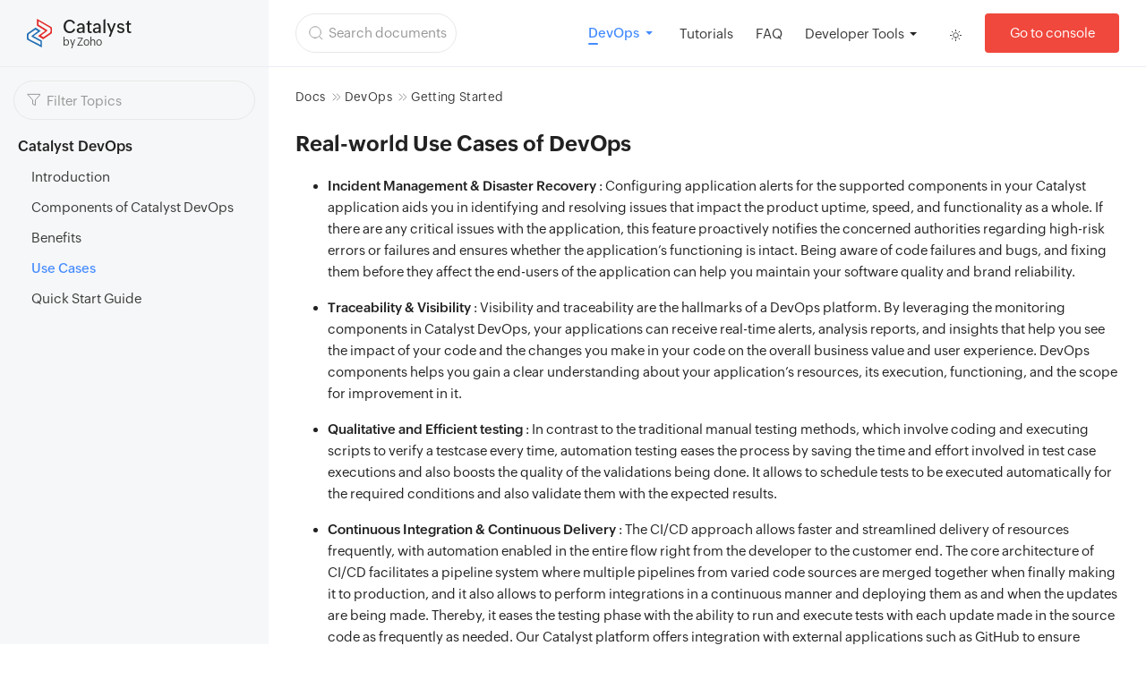

--- FILE ---
content_type: text/html
request_url: https://docs.catalyst.zoho.com/en/devops/getting-started/usecases/
body_size: 13673
content:

<!DOCTYPE html>
<html>
  <head>
    
    
    <title>Catalyst Docs</title>
<meta charset="utf-8" />
<meta
  name="viewport"
  content="width=device-width, initial-scale=1.0"
/>
<meta
  name="description"
  content="Learn about the varied usecases of Catalyst DevOps that provides powerful tools to ease your application&#39;s post-deployment and maintenance phases."
/>
<link rel="canonical" href="https://docs.catalyst.zoho.com/en/devops/getting-started/usecases/" />
<meta http-equiv="Cache-Control" content="max-age=31536000, immutable">
<meta zs_custom_field="product_name" zs_content="catalyst">

<meta property="og:title" content='Catalyst Docs'/>
<meta
    property="og:description"
    content="Learn about the varied usecases of Catalyst DevOps that provides powerful tools to ease your application&#39;s post-deployment and maintenance phases."
/>
<meta
  property="og:image"
  content="https://www.zohowebstatic.com/sites/zweb/images/ogimage/zoho-logo.png"
/>
<meta property="og:url" content="https://docs.catalyst.zoho.com/en/devops/getting-started/usecases/"/>
<meta property="og:site_name" content="Zoho" />
<meta property="og:type" content="website" />
<meta name="twitter:title" content="Catalyst by Zoho" />
<meta name="twitter:description" content="End-to-end cloud application development platform to build, test, host, deploy, and optimize applications and microservices at scale." />
<meta name="twitter:image" content="https://www.zohowebstatic.com/sites/zweb/images/ogimage/zoho-logo.png" />
<meta name="twitter:card" content="summary" />
<meta name="twitter:site" content="@zoho" />
<link
  rel="shortcut icon"
  href='/images/catalyst-logo.ico'
  type="image/x-icon"
/>
<link rel="icon" href="https://zohowebstatic.com/sites/zweb/images/catalyst/favicon.ico" type="image/vnd.microsoft.icon">
<link rel="icon" type="image/png" sizes="32x32" href="https://img.zohostatic.com/catalyst/img/favicon-32x32-3f9c5c0a64.png">
<link rel="icon" type="image/png" sizes="16x16" href="https://img.zohostatic.com/catalyst/img/favicon-16x16-b6e087a6dc.png">

    


  
<link rel="stylesheet" href="/sass/main.min.css" />

    <link rel="stylesheet" href="https://cdn.jsdelivr.net/npm/@fancyapps/ui/dist/fancybox.css">

    
<script
  src="https://cdnjs.cloudflare.com/ajax/libs/prism/1.29.0/prism.min.js"
  defer
></script>
<script
  src="https://cdnjs.cloudflare.com/ajax/libs/prism/1.29.0/plugins/line-numbers/prism-line-numbers.min.js"
  defer
></script>


<script
  defer
  src="https://cdnjs.cloudflare.com/ajax/libs/prism/1.29.0/components/prism-java.min.js"
></script>
<script
  defer
  src="https://cdnjs.cloudflare.com/ajax/libs/prism/1.29.0/components/prism-python.min.js"
></script>
<script
  defer
  src="https://cdnjs.cloudflare.com/ajax/libs/prism/1.29.0/components/prism-json.min.js"
></script>


<script defer>
  document.addEventListener('DOMContentLoaded', function () {
    Prism.highlightAll();
  });
</script>

    
    
    <script src='/js/theme-switcher.js'></script>
    <script src='/js/jquery.min.js'></script>
  </head>
  
  <body>
  
    <div class="loader"></div>
    <article>
      <header><div class="page-header common-header" data-lang="en">
  <div class="dN">
    <svg id="zcat-icon-search" viewBox="0 0 16 16" fill="none" xmlns="http://www.w3.org/2000/svg">
      <mask id="mask0_1_11" style="mask-type:luminance" maskUnits="userSpaceOnUse" x="0" y="0" width="16" height="16">
      <path d="M16 0H0V16H16V0Z" fill="white"/>
      </mask>
      <g mask="url(#mask0_1_11)">
      <path d="M7.05403 13.323C10.5169 13.323 13.324 10.5158 13.324 7.053C13.324 3.59017 10.5169 0.782997 7.05403 0.782997C3.5912 0.782997 0.784027 3.59017 0.784027 7.053C0.784027 10.5158 3.5912 13.323 7.05403 13.323Z" stroke="inherit" stroke-linecap="round" stroke-linejoin="round"/>
      <path d="M14.892 14.891L11.483 11.482" stroke="inherit" stroke-linecap="round" stroke-linejoin="round"/>
      </g>
    </svg>      
  </div>
  <div class="logo-block">
    <a class="dF align-center text-decoration-none" href="/en">
      <svg xmlns="http://www.w3.org/2000/svg" width="28" height="32.001" viewBox="0 0 28 32.001">
        <g id="CatalystLogo_H32" data-name="CatalystLogo H32" transform="translate(-11.2 -6.4)">
          <path id="Path_624" data-name="Path 624" d="M141.431,769.431a1.9,1.9,0,0,1-1.231-1.846v-4.431a1.794,1.794,0,0,1,.862-1.6l8.862-6.154,5.785,3.692-8,5.785,9.231,5.046v7.631l-15.508-8.123Zm1.354-7.016a2.1,2.1,0,0,0-.862,1.6V766.6a1.964,1.964,0,0,0,.985,1.723l12.431,6.4v-3.815l-8.616-4.677-.738-.369a1.012,1.012,0,0,1-.492-.738.744.744,0,0,1,.369-.738l.615-.492,6.154-4.554-2.831-1.723-7.016,4.8Z" transform="translate(-129 -739.154)" fill="#216fb5"/>
          <path id="Path_625" data-name="Path 625" d="M164.508,756.262a1.894,1.894,0,0,1,1.231,1.846v4.431a1.794,1.794,0,0,1-.862,1.6l-8.862,6.154-5.785-3.692,8-5.785L149,755.031V747.4l15.508,8.862Zm-1.231,6.893a2.1,2.1,0,0,0,.862-1.6V758.97a1.965,1.965,0,0,0-.985-1.723l-12.431-7.139v3.815l8.616,5.416.738.369a1.012,1.012,0,0,1,.492.738.744.744,0,0,1-.369.738l-.615.492-6.154,4.554,2.831,1.723,7.016-4.8Z" transform="translate(-126.539 -741)" fill="#e42a29"/>
        </g>
      </svg>    
      <div class="mt-1 ml-12">
        <p class="logo-product-name">Catalyst</p>
        <p class="text-12 color-font-lite-body">by Zoho</p>
      </div>
    </a>
  </div>

  <div class="page-header-block">

    <div class="global-search-btn">
  <svg class="input-search-icon">
    <use xlink:href="#zcat-icon-search" />
  </svg>
  <input
    class="search-input-box"
    type="button"
    onclick="openGlobalsearch()"
    value="Search documents"
  />
</div>
<div id="globalSearchModal" class="global-search-modal">
  <div class="modal-content-block">
    <div class="global-search-block">
      <div class="global-search-input">
        <svg class="global-search-icon pA top-24 left-25">
          <use xlink:href="#zcat-icon-search" />
        </svg>
        <input
          class="search-input-box"
          style="width: 100%"
          type="text"
          id="globalSearch"
          placeholder="Search documents"
          onkeyup="globalSearchKeyUp(this)"
          autocomplete="off"
        />
      </div>
      <div class="global-search-tools" id="globalSearchTools">
        <span
          class="text-26 color-font-menu opacity-07 cP dN"
          onclick="clearGlobalSearchValue()"
          >×</span
        >
        <div class="global-search-spliter"></div>
        <div onclick="closeGlobalsearch()" class="cancel-btn">Cancel</div>
      </div>
    </div>
  </div>
</div>
<div id="GlobalSearchResults" class="global-search-result-container">
  <div
    class="global-autocomplete-suggestions"
    id="GlobalSearchResultsBox"
  ></div>
  <div class="right-search-content">
    <h2 class="global-search-title"></h2>
    <div class="context" style="text-align: center"></div>
    <p class="global-search-desc"></p>
    <div class="global-toc" style="display: none">
      <div class="global-toc-title">ON THIS PAGE</div>
      <div id="toc"></div>
    </div>
    <a href="" class="color-font-blue cP dB text-center w100p" id="ATP" style=""
      ><strong>ACCESS THIS PAGE</strong></a
    >
  </div>
</div>


<script defer src='/js/library/search.js'></script>
<script defer src='/js/global-search.js'></script>


    <nav class="header-link-list">
        <div>
           
          <div class="customselect service-select active">
          
          <select class="custom-select">
            
              
              <option path="/en/">All Services</option>
              
            
              
              <option path="/en/serverless">Serverless</option>
              
            
              
              <option path="/en/cloud-scale">Cloud Scale</option>
              
            
              
              <option path="/en/zia-services">Zia Services</option>
              
            
              
                <option path="/en/devops" selected>DevOps</option>
              
            
              
              <option path="/en/smartbrowz">SmartBrowz</option>
              
            
              
              <option path="/en/convokraft">ConvoKraft</option>
              
            
              
              <option path="/en/job-scheduling">Job Scheduling</option>
              
            
              
              <option path="/en/slate">Slate</option>
              
            
              
              <option path="/en/pipelines">Pipelines</option>
              
            
              
              <option path="/en/quickml">QuickML</option>
              
            
              
              <option path="/en/signals">Signals</option>
              
            
              
              <option path="/en/zest">ZEST</option>
              
            
          </select>
          </div>
           
          <div class="header-active-line"></div>
          
        </div>

      <li class="list">
        
        <a href="/en/tutorials/" target="_self"> Tutorials </a>
        
      </li>

      <li class="list">
        
        <a href="/en/faq/general/" target="_self"> FAQ </a>
        
      </li>

      <li class="list">
        <div class="developer-tool-dropdown" onclick="openDeveloperTools(this)">
          Developer Tools
          <div class="lists">
            
              
                <a href="/en/cli/v1/cli-command-reference/">CLI</a> 
              
            
              
                <div class="sdk-lists">SDK
                  <div class="lists">
                    
                      <a href="/en/sdk/java/v1/overview/">Java</a>
                    
                      <a href="/en/sdk/nodejs/v2/overview/">Node.js</a>
                    
                      <a href="/en/sdk/python/v1/overview/">Python</a>
                    
                      <a href="/en/sdk/web/v4/overview/">Web</a>
                    
                      <a href="/en/sdk/android/v2/overview/">Android</a>
                    
                      <a href="/en/sdk/ios/v2/overview/">iOS</a>
                    
                      <a href="/en/sdk/flutter/v2/overview/">Flutter</a>
                    
                  </div>
                </div>
              
            
              
                <a href="/en/api/introduction/overview-and-prerequisites/#OverviewandPrerequisites">REST API</a> 
              
            
              
                <div class="sdk-lists">Utilities
                  <div class="lists">
                    
                      <a href="/en/catalyst-extensions/vs-code-extension/introduction/">Extensions</a>
                    
                      <a href="/en/tools/maven-tools/introduction/">Tools</a>
                    
                      <a href="/en/integrations/openai-integration/introduction/">Integrations</a>
                    
                  </div>
                </div>
              
            
          </div>
        </div>
      </li>
      
      <label id="switch" class="switch">
  <input type="checkbox" onchange="themeModeSwitcher(this)" class="slider-checkbox" />
  <div class="slider"></div>
</label>
      <a
        class="console-btn"
        href="https://console.catalyst.zoho.com"
        target="_blank"
      >
        Go to console
      </a>
    </nav>

    <div class="right-header">
      <svg class="global-search-icon" style="margin-top: 6px;" onclick="openGlobalsearch()">
        <use xlink:href="#zcat-icon-search" />
      </svg>
      <div class="pR">
        <div class="menu-icon" onclick="showHeaderDropdown(this)">
          <svg width="16" height="12" viewBox="0 0 16 12" fill="none" xmlns="http://www.w3.org/2000/svg">
            <path d="M0.799988 5.99995H15.2" stroke="var(--font-lite-body-color)" stroke-width="1.3" stroke-linecap="round" stroke-linejoin="round"/>
            <path d="M0.799988 1.19995H15.2" stroke="var(--font-lite-body-color)" stroke-width="1.3" stroke-linecap="round" stroke-linejoin="round"/>
            <path d="M0.799988 10.7999H15.2" stroke="var(--font-lite-body-color)" stroke-width="1.3" stroke-linecap="round" stroke-linejoin="round"/>
          </svg>   
        </div>
        <div class="popup-header-link-list dN">
            <div class="pb-10">
             
              <div class="customselect service-select active">
            
            <select class="custom-select">
              
                
                <option path="/en/">All Services</option>
                
              
                
                <option path="/en/serverless">Serverless</option>
                
              
                
                <option path="/en/cloud-scale">Cloud Scale</option>
                
              
                
                <option path="/en/zia-services">Zia Services</option>
                
              
                
                  <option path="/en/devops" selected>DevOps</option>
                
              
                
                <option path="/en/smartbrowz">SmartBrowz</option>
                
              
                
                <option path="/en/convokraft">ConvoKraft</option>
                
              
                
                <option path="/en/job-scheduling">Job Scheduling</option>
                
              
                
                <option path="/en/slate">Slate</option>
                
              
                
                <option path="/en/pipelines">Pipelines</option>
                
              
                
                <option path="/en/quickml">QuickML</option>
                
              
                
                <option path="/en/signals">Signals</option>
                
              
                
                <option path="/en/zest">ZEST</option>
                
              
            </select>
            </div>
             
            <div class="header-active-line"></div>
            
            </div>

          <li class="list">
            
            <a href="/en/tutorials/" target="_self"> Tutorials </a>
            
          </li>

          <li class="list">
            
            <a href="/en/faq/general/" target="_self"> FAQ </a>
            
          </li>

          <li class="list">
            <div class="developer-tool-dropdown" onclick="openDeveloperTools(this)">
              Developer Tools
              <div class="lists">
                
                  
                    <a href="/en/cli/v1/cli-command-reference/">CLI</a> 
                  
                
                  
                    <div class="sdk-lists">SDK
                      <div class="lists">
                        
                          <a href="/en/sdk/java/v1/overview/">Java</a>
                        
                          <a href="/en/sdk/nodejs/v2/overview/">Node.js</a>
                        
                          <a href="/en/sdk/python/v1/overview/">Python</a>
                        
                          <a href="/en/sdk/web/v4/overview/">Web</a>
                        
                          <a href="/en/sdk/android/v2/overview/">Android</a>
                        
                          <a href="/en/sdk/ios/v2/overview/">iOS</a>
                        
                          <a href="/en/sdk/flutter/v2/overview/">Flutter</a>
                        
                      </div>
                    </div>
                  
                
                  
                    <a href="/en/api/introduction/overview-and-prerequisites/#OverviewandPrerequisites">REST API</a> 
                  
                
                  
                    <div class="sdk-lists">Utilities
                      <div class="lists">
                        
                          <a href="/en/catalyst-extensions/vs-code-extension/introduction/">Extensions</a>
                        
                          <a href="/en/tools/maven-tools/introduction/">Tools</a>
                        
                          <a href="/en/integrations/openai-integration/introduction/">Integrations</a>
                        
                      </div>
                    </div>
                  
                
              </div>
            </div>
          </li>
        </div>
      </div>
      <label id="switch" class="switch">
  <input type="checkbox" onchange="themeModeSwitcher(this)" class="slider-checkbox" />
  <div class="slider"></div>
</label>
      <a
        class="console-btn"
        href="https://console.catalyst.zoho.com"
        target="_blank"
      >
        Go to console
      </a>
    </div>
    </div>
  </div>
</div></header>
      <main class="body-index">
        <aside class="general-type bg-menu-color">
          <div class="mob-menu-click" onclick="ToggleSidemenu(this)">
            <svg
              class="plus-icon"
              width="13"
              height="13"
              viewBox="0 0 13 13"
              fill="none"
              xmlns="http://www.w3.org/2000/svg"
            >
              <path
                d="M6.49998 0.812988V12.188"
                stroke="var(--font-body-color)"
                stroke-width="1.5"
                stroke-linecap="round"
                stroke-linejoin="round"
              />
              <path
                d="M0.812988 6.49998H12.188"
                stroke="var(--font-body-color)"
                stroke-width="1.5"
                stroke-linecap="round"
                stroke-linejoin="round"
              />
            </svg>
            <svg
              class="minus-icon"
              width="13"
              height="13"
              viewBox="0 0 13 13"
              fill="none"
              xmlns="http://www.w3.org/2000/svg"
            >
              <mask
                id="mask0_1_204"
                style="mask-type: luminance"
                maskUnits="userSpaceOnUse"
                x="0"
                y="0"
                width="13"
                height="13"
              >
                <path d="M13 0H0V13H13V0Z" fill="white" />
              </mask>
              <g mask="url(#mask0_1_204)">
                <path
                  d="M0.812988 6.5H12.188"
                  stroke="var(--font-body-color)"
                  stroke-width="1.5"
                  stroke-linecap="round"
                  stroke-linejoin="round"
                />
              </g>
            </svg>
          </div>
          

          
            <div class="filter-block">
  <svg
    class="input-filter-icon"
    viewBox="0 0 15 15"
    fill="none"
    xmlns="http://www.w3.org/2000/svg"
  >
    <path
      d="M15.273 1.364H0.727997L6.546 7.814V12.273L9.455 13.637V7.814L15.273 1.364Z"
      stroke="inherit"
      stroke-linecap="round"
      stroke-linejoin="round"
    />
  </svg>
  <input
    class="filter-input-box"
    type="text"
    id="sidemenuFilter"
    placeholder="Filter Topics"
    autocomplete="off"
  />
</div>
<div class="autocomplete-suggestions" id="FilterSearchResultsBox"></div>


<script defer src='/js/filter-search.js'></script>

          
          <ul class="menu" menu_path="/en/devops/getting-started/">
            









 
    <li data-nav-id="/en/devops/" class="dd-item haschildren
      " style="margin: 0; padding: 0;">
    
      <div class="dF"> 
            <div class="category-icon" style="display: none;">
              <div class="right-mini-icon">
                <svg width="10" height="7" viewBox="0 0 10 7" fill="none" xmlns="http://www.w3.org/2000/svg">
                  <path d="M8.5 1.5L5 5.5L1.5 1.5" stroke="var(--font-lite-body-color)" stroke-width="1.5" stroke-linecap="round" stroke-linejoin="round"/>
                </svg>                                  
              </div>
              <a class="folder">DevOps</a>
            </div>
          
      </div>
        <ul>
            <h6>Catalyst DevOps</h6> 
    <li data-nav-id="/en/devops/getting-started/" class="dd-item active haschildren
      " style="margin: 0; padding: 0;">
    
      <div class="dF"> 
            <div class="category-icon" style="display: none;">
              <div class="right-mini-icon">
                <svg width="10" height="7" viewBox="0 0 10 7" fill="none" xmlns="http://www.w3.org/2000/svg">
                  <path d="M8.5 1.5L5 5.5L1.5 1.5" stroke="var(--font-lite-body-color)" stroke-width="1.5" stroke-linecap="round" stroke-linejoin="round"/>
                </svg>                                  
              </div>
              <a class="folder">Getting Started</a>
            </div>
          
      </div>
        <ul>
            
    <li data-nav-id="/en/devops/getting-started/introduction/" class="dd-item">
      <div>
        <a class="file" href="/en/devops/getting-started/introduction/">
          Introduction
        </a>
      </div>
    </li>
            
    <li data-nav-id="/en/devops/getting-started/components-of-devops/" class="dd-item">
      <div>
        <a class="file" href="/en/devops/getting-started/components-of-devops/">
          Components of Catalyst DevOps
        </a>
      </div>
    </li>
            
    <li data-nav-id="/en/devops/getting-started/benefits/" class="dd-item">
      <div>
        <a class="file" href="/en/devops/getting-started/benefits/">
          Benefits
        </a>
      </div>
    </li>
            
    <li data-nav-id="/en/devops/getting-started/usecases/" class="dd-item">
      <div>
        <a class="file" href="/en/devops/getting-started/usecases/">
          Use Cases
        </a>
      </div>
    </li>
            
    <li data-nav-id="/en/devops/getting-started/quick-start-guide/" class="dd-item">
      <div>
        <a class="file" href="/en/devops/getting-started/quick-start-guide/">
          Quick Start Guide
        </a>
      </div>
    </li>
        </ul>
    </li>
            
        </ul>
    </li>

















          </ul>
        </aside>
        <section class="page-content">
          <nav class="breadcrumbs">
            <ol>
                
    
          
    
          
    
          
    
    
        
        <li>
            <a class="text-link" href="/en/">Docs</a>
            <svg style="margin: 0 4px;" width="10" height="9" viewBox="0 0 10 9" fill="none" xmlns="http://www.w3.org/2000/svg">
                <path d="M5.251 8L9.002 4.5L5.251 1" stroke="#989898" stroke-linecap="round" stroke-linejoin="round"/>
                <path d="M1 8L4.751 4.5L1 1" stroke="#989898" stroke-linecap="round" stroke-linejoin="round"/>
            </svg>                
        </li>
        
    
	
    
    
        
        <li>
            <a class="text-link" href="/en/devops/">DevOps</a>
            <svg style="margin: 0 4px;" width="10" height="9" viewBox="0 0 10 9" fill="none" xmlns="http://www.w3.org/2000/svg">
                <path d="M5.251 8L9.002 4.5L5.251 1" stroke="#989898" stroke-linecap="round" stroke-linejoin="round"/>
                <path d="M1 8L4.751 4.5L1 1" stroke="#989898" stroke-linecap="round" stroke-linejoin="round"/>
            </svg>                
        </li>
        
    
	
    
    
         <li>
            <a class="text-link pointer-events-none">Getting Started</a>
            <svg style="margin: 0 4px;" width="10" height="9" viewBox="0 0 10 9" fill="none" xmlns="http://www.w3.org/2000/svg">
                <path d="M5.251 8L9.002 4.5L5.251 1" stroke="#989898" stroke-linecap="round" stroke-linejoin="round"/>
                <path d="M1 8L4.751 4.5L1 1" stroke="#989898" stroke-linecap="round" stroke-linejoin="round"/>
            </svg>                
        </li>
    
	
    
    

            </ol>
          </nav>

          <div class="content"><h1 style="margin: 0;"></h1>
              <h1 id="real-world-use-cases-of-devops">Real-world Use Cases of DevOps</h1>
<ul>
<li>
<p><strong>Incident Management &amp; Disaster Recovery</strong> : Configuring application alerts for the supported components in your Catalyst application aids you in identifying and resolving issues that impact the product uptime, speed, and functionality as a whole. If there are any critical issues with the application, this feature proactively notifies the concerned authorities regarding high-risk errors or failures and ensures whether the application&rsquo;s functioning is intact. Being aware of code failures and bugs, and fixing them before they affect the end-users of the application can help you maintain your software quality and brand reliability.</p>
</li>
<li>
<p><strong>Traceability &amp; Visibility</strong> : Visibility and traceability are the hallmarks of a DevOps platform. By leveraging the monitoring components in Catalyst DevOps,  your applications can receive real-time alerts, analysis reports, and insights that help you see the impact of your code and the changes you make in your code on the overall business value and user experience. DevOps components helps you gain a clear understanding about your application&rsquo;s resources, its execution, functioning, and the scope for improvement in it.</p>
</li>
<li>
<p><strong>Qualitative and Efficient testing</strong> : In contrast to the traditional manual testing methods, which involve coding and executing scripts to verify a testcase every time, automation testing eases the process by saving the time and effort involved in test case executions and also boosts the quality of the validations being done. It allows to schedule tests to be executed automatically for the required conditions and also validate them with the expected results.</p>
</li>
<li>
<p><strong>Continuous Integration &amp; Continuous Delivery</strong> : The CI/CD approach allows faster and streamlined delivery of resources frequently, with automation enabled in the entire flow right from the developer to the customer end. The core architecture of CI/CD facilitates a pipeline system where multiple pipelines from varied code sources are merged together when finally making it to production, and it also allows to perform integrations in a continuous manner and deploying them as and when the updates are being made. Thereby, it eases the testing phase with the ability to run and execute tests with each update made in the source code as frequently as needed. Our Catalyst platform offers integration with external applications such as GitHub to ensure continuous integration of the source code from the git repositories with the Catalyst console.</p>
</li>
</ul>
</div>

          
            <p class="git-commit-date">Last Updated 2023-05-19 12:11:43 &#43;0530 IST</p>

          <div class="pagination-block">
  <div class="left-pagination">
    <a class="previous-btn" href="">
      <div class="arrow-block">
        <svg width="16" height="16" viewBox="0 0 16 16" fill="none" xmlns="http://www.w3.org/2000/svg">
          <mask id="mask0_1_42" style="mask-type:luminance" maskUnits="userSpaceOnUse" x="0" y="0" width="16" height="16">
          <path d="M14 0H2C0.89543 0 0 0.89543 0 2V14C0 15.1046 0.89543 16 2 16H14C15.1046 16 16 15.1046 16 14V2C16 0.89543 15.1046 0 14 0Z" fill="white"/>
          </mask>
          <g mask="url(#mask0_1_42)">
          <path d="M14.656 8H1.345" stroke="var(--font-lite-body-color)" stroke-linecap="round" stroke-linejoin="round"/>
          <path d="M8 14.656L1.345 8L8 1.345" stroke="var(--font-lite-body-color)" stroke-linecap="round" stroke-linejoin="round"/>
          </g>
        </svg>          
      </div>
      <div>
        <p class="text-12 color-font-blue zoho-puvi-medium">PREVIOUS</p>
        <p class="text-14 color-font-menu mt-5" id="previousPageTitle"></p>
      </div>
    </a>
  </div>
  <div class="right-pagination">
    
    <a class="next-btn" href="">
      <div>
        <p class="text-12 color-font-blue zoho-puvi-medium text-right">NEXT</p>
        <p class="text-14 color-font-menu mt-5" id="nextPageTitle"></p>
      </div>
      <div class="arrow-block">
        <div class="forwardArrowIconLight"></div>
        <svg width="16" height="16" viewBox="0 0 16 16" fill="none" xmlns="http://www.w3.org/2000/svg">
          <mask id="mask0_1_49" style="mask-type:luminance" maskUnits="userSpaceOnUse" x="0" y="0" width="16" height="16">
          <path d="M14 0H2C0.89543 0 0 0.89543 0 2V14C0 15.1046 0.89543 16 2 16H14C15.1046 16 16 15.1046 16 14V2C16 0.89543 15.1046 0 14 0Z" fill="white"/>
          </mask>
          <g mask="url(#mask0_1_49)">
          <path d="M1.345 8H14.656" stroke="var(--font-lite-body-color)" stroke-linecap="round" stroke-linejoin="round"/>
          <path d="M8.00101 14.656L14.656 8.001L8.00101 1.345" stroke="var(--font-lite-body-color)" stroke-linecap="round" stroke-linejoin="round"/>
          </g>
        </svg>          
      </div>
    </a>
    
  </div>
</div>


          
  <div id="feedbackContainer">
    
    <div class="feedback-container">
      
      <p class="text-15 color-font-menu">Was this document helpful?</p>
      
      <div class="dF align-center gap-15">
        <div class="feedback-btn" onclick="openReply()">
          <svg width="13" height="13" viewBox="0 0 13 13" fill="none" xmlns="http://www.w3.org/2000/svg">
            <mask id="mask0_1_56" style="mask-type:luminance" maskUnits="userSpaceOnUse" x="0" y="0" width="13" height="13">
            <path d="M13 0H0V13H13V0Z" fill="white"/>
            </mask>
            <g mask="url(#mask0_1_56)">
            <path d="M1.083 4.875H2.708V11.375H1.083C0.939253 11.375 0.801393 11.3179 0.699748 11.2163C0.598104 11.1146 0.541 10.9767 0.541 10.833V5.417C0.541 5.27325 0.598104 5.13539 0.699748 5.03375C0.801393 4.9321 0.939253 4.875 1.083 4.875ZM3.95 4.175L7.417 0.708001C7.46314 0.661959 7.52432 0.634088 7.58934 0.629496C7.65436 0.624904 7.71885 0.6439 7.771 0.683001L8.233 1.03C8.36138 1.1262 8.45838 1.25827 8.51178 1.40955C8.56517 1.56083 8.57255 1.72453 8.533 1.88L7.908 4.333H11.375C11.5172 4.333 11.6581 4.36101 11.7894 4.41544C11.9208 4.46987 12.0402 4.54964 12.1408 4.6502C12.2414 4.75077 12.3211 4.87016 12.3756 5.00155C12.43 5.13295 12.458 5.27378 12.458 5.416V6.556C12.4583 6.69764 12.4307 6.83795 12.377 6.969L10.7 11.04C10.6591 11.139 10.5898 11.2237 10.5008 11.2833C10.4118 11.3429 10.3071 11.3748 10.2 11.375H4.333C4.18925 11.375 4.05139 11.3179 3.94975 11.2163C3.8481 11.1146 3.791 10.9767 3.791 10.833V4.558C3.79113 4.4143 3.84832 4.27654 3.95 4.175Z" fill="#448BFF"/>
            </g>
          </svg>            
          <p>Yes</p>
        </div>
        <div class="feedback-btn" onclick="openForm()">
          <svg width="13" height="13" viewBox="0 0 13 13" fill="none" xmlns="http://www.w3.org/2000/svg">
            <mask id="mask0_1_62" style="mask-type:luminance" maskUnits="userSpaceOnUse" x="0" y="0" width="13" height="13">
            <path d="M13 0H0V13H13V0Z" fill="white"/>
            </mask>
            <g mask="url(#mask0_1_62)">
            <path d="M1.083 8.125H2.708V1.625H1.083C0.939253 1.625 0.801393 1.6821 0.699748 1.78375C0.598104 1.88539 0.541 2.02325 0.541 2.167V7.584C0.541 7.72775 0.598104 7.86561 0.699748 7.96725C0.801393 8.0689 0.939253 8.126 1.083 8.126V8.125ZM3.95 8.825L7.417 12.297C7.46314 12.343 7.52432 12.3709 7.58934 12.3755C7.65436 12.3801 7.71885 12.3611 7.771 12.322L8.233 11.975C8.36138 11.8788 8.45838 11.7467 8.51178 11.5954C8.56517 11.4442 8.57255 11.2805 8.533 11.125L7.908 8.667H11.375C11.6622 8.667 11.9377 8.5529 12.1408 8.3498C12.3439 8.14669 12.458 7.87123 12.458 7.584V6.444C12.4583 6.30236 12.4307 6.16205 12.377 6.031L10.7 1.961C10.6591 1.862 10.5898 1.77735 10.5008 1.71772C10.4118 1.6581 10.3071 1.62618 10.2 1.626H4.333C4.18925 1.626 4.05139 1.6831 3.94975 1.78475C3.8481 1.88639 3.791 2.02425 3.791 2.168V8.443C3.79113 8.5867 3.84832 8.72446 3.95 8.826V8.825Z" fill="#448BFF"/>
            </g>
          </svg>            
          <p>No</p>
        </div>
      </div>
    </div>
    <div class="feedback-reply-container dN">
      <p class="text-13 zoho-puvi-semibold" style="color: #69ae75">
        Thank you for your feedback!
      </p>
    </div>

    <div class="feedback-form dN">
      <p class="text-13 zoho-puvi-semibold">Send your feedback to us</p>
      <input
        class="form-input-box"
        type="text"
        placeholder="Email address"
        id="feedback_email"
        autocomplete="off"
      />
      <p id="feedback_email_text" class="text-12 color-error dN"></p>
      <textarea
        class="form-input-box"
        placeholder="Feedback"
        id="feedback_msg"
        required
      ></textarea>
      <p id="feedback_msg_text" class="text-12 color-error dN"></p>
      <div class="dF align-center justify-between mt-15">
        <div class="form-skip-btn" onclick="openReply()">Skip</div>
        <div class="form-submit-btn" onclick="submitForm()">Submit</div>
      </div>
    </div>
  </div>
  <iframe name="form-success" style="display: none"></iframe>
  <form
    target="form-success"
    style="display: none"
    data-feedback-form=""
    name="zsWebToCase_4014221165804"
    id="zsWebToCase_4014221165804"
    action="https://help.zoho.com/support/WebToCase"
    method="POST"
    enctype="multipart/form-data"
  >
    <input
      type="hidden"
      name="xnQsjsdp"
      value="edbsn7709df772cce2825696f51e4f4f5fe02"
    />
    <input
      type="hidden"
      name="xmIwtLD"
      value="edbsnb9a92e1243dbe3949e1be064644badba"
    />
    <input type="hidden" name="xJdfEaS" value="" />
    <input type="hidden" name="actionType" value="Q2FzZXM=" />
    <input type="hidden" id="property(module)" value="Cases" />
    <input type="hidden" name="returnURL" value="&#x2a;" />
    <input type="hidden" name="Source URL" id="sourceURL" />
    <input
      type="text"
      name="Contact Name"
      placeholder="name"
      style="display: none"
    />
    <input
      class="form-input-box"
      type="text"
      name="Email"
      placeholder="Email address"
      autocomplete="off"
      id="feedback_email"
    />
    <p id="feedback_email_text" class="text-12 color-error dN"></p>
    <textarea
      class="form-input-box"
      name="Description"
      maxlength="3000"
      placeholder="Feedback"
      id="feedback_msg"
    ></textarea>
    <p id="feedback_msg_text" class="text-12 color-error dN"></p>
    <input
      type="type"
      name="Subject"
      placeholder="Subject"
      value="Catalyst Docs - Feedback"
      style="display: none"
    />
    <input type="text" name="Bug URL" id="source_url" style="display: none" />
    <p id="feedback_msg_text" class="text-12 color-error dN"></p>
    <div class="dF align-center justify-between mt-15">
      <input
        class="form-skip-btn"
        type="button"
        value="Skip"
        onclick="zsResetWebForm('4014221165804')"
      />
      <input
        class="form-submit-btn"
        type="submit"
        id="zsSubmitButton_4014221165804"
        value="Submit"
      />
    </div>
  </form>

  <script defer>
    function openReply() {
      document.querySelector('.feedback-container').classList.add('dN');
      document
        .querySelector('.feedback-reply-container')
        .classList.remove('dN');
      document.querySelector('.feedback-form').classList.add('dN');
    }
    function openForm() {
      document.querySelector('.feedback-container').classList.add('dN');
      document.querySelector('.feedback-reply-container').classList.add('dN');
      document.querySelector('.feedback-form').classList.remove('dN');
    }
    function submitForm() {
      document.getElementById("source_url").value = window.location.href;
      let email = document.getElementById('feedback_email').value;
      if (email) {
        if (!/^\w+([\.-]?\w+)*@\w+([\.-]?\w+)*(\.\w{2,3})+$/.test(email)) {
          document.getElementById('feedback_email_text').classList.remove('dN');
          document.getElementById('feedback_email_text').innerText =
            '*Invalid Email address';
          document.getElementById('feedback_email').style.borderColor =
            '#c70000';
          return;
        }
      } else {
        document.getElementById('feedback_email_text').classList.remove('dN');
        document.getElementById('feedback_email_text').innerText =
          '*Email address required';
        document.getElementById('feedback_email').style.borderColor = '#c70000';
        return;
      }
      document.getElementById('feedback_email_text').classList.add('dN');
      document.getElementById('feedback_email').style = '';
      let feedback = document.getElementById('feedback_msg').value;
      if (!feedback) {
        document.getElementById('feedback_msg_text').classList.remove('dN');
        document.getElementById('feedback_msg_text').innerText =
          '*Feedback required';
        document.getElementById('feedback_msg').style.borderColor = '#c70000';
        return;
      }
      document.getElementById('feedback_msg_text').classList.add('dN');
      document.getElementById('feedback_msg').style = '';
      if (email && feedback) {
        var e = document.getElementById('feedback_email'),
          t = document.getElementById('feedback_msg'),
          n = document.querySelector('[data-feedback-form]');
        n.querySelector('[name="Source URL"]').value = window.location.href;
        n.querySelector('[name="Contact Name"]').value = e.value;
        n.querySelector('[name="Email"]').value = e.value;
        n.querySelector('[name="Description"]').value = t.value;
        n.submit();
        openReply();
      }
    }
  </script>
</div>


        </section>
        <section class="right-content">
          <div class="right-content-block">
            <div id="tableOfContents" class="table-of-contents">
              <p class="text-13 ls-26 zoho-puvi-semibold color-font-menu pb-15">ON THIS PAGE</p>
              <nav id="TableOfContents"></nav>
            </div>
            
          </div>
        </section>
      </main>

      <div
  id="scroll-top-navigator"
  class="scroll-top-btn scroll-hidden"
  onclick="window.scrollTo({top: 0, behavior: 'smooth'});"
>
  <svg width="14" height="8" viewBox="0 0 14 8" fill="none" xmlns="http://www.w3.org/2000/svg">
    <path d="M1 7L7 1L13 7" stroke="white" stroke-width="2" stroke-linecap="round" stroke-linejoin="round"/>
  </svg>    
</div>

    </article>
    <footer><h2 class="text-20 zoho-puvi-semibold text-center pt-30 pb-20">
  Join the discussion
</h2>
<div class="dF align-center justify-center flex-wrap">
  <div class="footer-community-list">
    <svg
      width="15"
      height="14"
      viewBox="0 0 15 14"
      fill="none"
      xmlns="http://www.w3.org/2000/svg"
    >
      <path
        d="M9.847 5.78811C10.2602 6.0667 10.7578 6.19219 11.2537 6.14289C11.7496 6.0936 12.2127 5.8726 12.563 5.51811C12.9669 5.11051 13.1937 4.55996 13.194 3.98611L11.937 5.51911L9.847 5.78811ZM9.847 5.78811C9.4923 5.54929 9.21635 5.2107 9.054 4.81511M10.903 5.78811L9.054 4.81911M9.054 4.81911C8.89097 4.4229 8.8482 3.98747 8.931 3.56711M9.054 4.81911L8.931 3.56711M8.931 3.56711C9.01368 3.14716 9.21859 2.76099 9.52 2.45711M8.931 3.56711L9.52 2.45711M9.52 2.45711C9.81976 2.15474 10.2026 1.94833 10.62 1.86411M9.52 2.45711L10.62 1.86411M10.62 1.86411C11.0373 1.78046 11.4701 1.82329 11.863 1.98711M10.62 1.86411L11.863 1.98711M11.863 1.98711C12.2572 2.1521 12.5934 2.43056 12.829 2.78711M11.863 1.98711L12.829 2.78711M12.829 2.78711C13.065 3.14288 13.1912 3.56018 13.192 3.98711L12.829 2.78711ZM11.04 2.54611C10.7551 2.54542 10.4764 2.63005 10.24 2.78911C10.0035 2.94824 9.81928 3.17368 9.71044 3.43713C9.6016 3.70059 9.573 3.99032 9.62822 4.26997C9.68345 4.54962 9.82004 4.80673 10.0209 5.00903C10.2217 5.21134 10.4778 5.34982 10.757 5.40711C11.0357 5.46275 11.3248 5.43406 11.5871 5.32469C11.8495 5.21533 12.0733 5.03026 12.23 4.79311C12.4144 4.51483 12.4972 4.18152 12.4646 3.8493C12.432 3.51708 12.286 3.20623 12.051 2.96911C11.9193 2.83504 11.7626 2.72823 11.5896 2.65479C11.4166 2.58136 11.2309 2.54272 11.043 2.54111L11.04 2.54611ZM4.94 7.60311C4.51575 7.60381 4.09583 7.68836 3.70437 7.85191C3.31291 8.01546 2.95765 8.25478 2.659 8.55611C2.0526 9.16796 1.71257 9.99466 1.713 10.8561C1.71291 11.143 1.82612 11.4183 2.028 11.6221C2.12756 11.7224 2.24596 11.802 2.37638 11.8564C2.5068 11.9108 2.64669 11.9389 2.788 11.9391H7.1C7.24131 11.9389 7.3812 11.9108 7.51162 11.8564C7.64204 11.802 7.76044 11.7224 7.86 11.6221C8.06188 11.4183 8.17509 11.143 8.175 10.8561C8.17543 9.99466 7.8354 9.16796 7.229 8.55611C6.93041 8.25352 6.57484 8.01307 6.18283 7.84865C5.79081 7.68422 5.3701 7.59907 4.945 7.59811L4.94 7.60311ZM2.794 12.6551C2.55814 12.6547 2.32469 12.6077 2.10708 12.5167C1.88946 12.4258 1.69198 12.2927 1.526 12.1251C1.18948 11.7856 1.00047 11.3271 1 10.8491C0.999692 9.79694 1.4152 8.78728 2.156 8.04011C2.52098 7.67139 2.95543 7.37869 3.43423 7.17894C3.91304 6.97918 4.4267 6.87632 4.9455 6.87632C5.4643 6.87632 5.97796 6.97918 6.45677 7.17894C6.93557 7.37869 7.37002 7.67139 7.735 8.04011C8.47543 8.78745 8.89057 9.79708 8.89 10.8491C8.8898 11.3275 8.70076 11.7864 8.364 12.1261C8.19802 12.2937 8.00054 12.4268 7.78292 12.5177C7.56531 12.6087 7.33186 12.6557 7.096 12.6561L2.794 12.6551Z"
        stroke="var(--font-lite-body-color)"
        stroke-linecap="round"
        stroke-linejoin="round"
      />
      <path
        d="M12.845 13.0161H9.25701C8.94852 13.016 8.64375 12.9487 8.36384 12.8191C8.08393 12.6894 7.83558 12.5004 7.63601 12.2651C7.51182 12.1194 7.45032 11.9304 7.46493 11.7395C7.47955 11.5486 7.56909 11.3712 7.71401 11.2461C7.78557 11.1844 7.86866 11.1375 7.95846 11.1081C8.04826 11.0787 8.143 11.0674 8.2372 11.0748C8.33139 11.0823 8.42318 11.1083 8.50726 11.1514C8.59133 11.1946 8.66602 11.2539 8.72701 11.3261C8.79253 11.403 8.87391 11.4648 8.96557 11.5073C9.05723 11.5497 9.15699 11.5719 9.25801 11.5721H12.846C12.939 11.5733 13.0313 11.5556 13.1173 11.52C13.2032 11.4844 13.2811 11.4317 13.346 11.3651C13.4158 11.2987 13.4713 11.2188 13.5091 11.1303C13.5469 11.0417 13.5663 10.9464 13.566 10.8501C13.601 10.3151 13.4247 9.78762 13.075 9.38111C12.7272 8.97521 12.2329 8.72353 11.7 8.68111H10.405C10.1576 8.68399 9.91368 8.73962 9.6895 8.8443C9.46531 8.94897 9.26605 9.10028 9.10501 9.28811C9.00073 9.40456 8.91138 9.53356 8.83901 9.67211C8.79474 9.7557 8.73441 9.82973 8.66148 9.88996C8.58855 9.95019 8.50446 9.99544 8.41401 10.0231C8.27807 10.0645 8.13289 10.0644 7.99699 10.0229C7.8611 9.98142 7.74064 9.90037 7.65101 9.79011C7.56067 9.67927 7.50507 9.54422 7.4912 9.40189C7.47732 9.25957 7.50578 9.11632 7.57301 8.99011C7.70075 8.74709 7.85793 8.52072 8.04101 8.31611C8.335 7.9786 8.69754 7.70762 9.10448 7.52122C9.51143 7.33482 9.95342 7.23728 10.401 7.23511H11.693C12.1454 7.2557 12.5893 7.3652 12.9994 7.55737C13.4095 7.74954 13.7777 8.02062 14.083 8.35511C14.702 9.03353 15.0289 9.92844 14.993 10.8461C14.9907 11.4191 14.7634 11.9682 14.36 12.3751C13.9596 12.7806 13.4149 13.0111 12.845 13.0161ZM4.95201 5.79411C4.3829 5.7932 3.8269 5.62311 3.35469 5.30545C2.88247 4.98779 2.51536 4.53691 2.30001 4.01011C2.08237 3.48242 2.02529 2.90223 2.13594 2.34225C2.24658 1.78226 2.52003 1.26738 2.92201 0.862115C3.22142 0.560448 3.58431 0.329309 3.98428 0.185508C4.38424 0.0417072 4.81123 -0.0111398 5.23419 0.0308109C5.65714 0.0727617 6.06543 0.208455 6.42935 0.428022C6.79328 0.64759 7.10369 0.94551 7.33801 1.30011C7.7075 1.85611 7.87386 2.52255 7.809 3.18697C7.74415 3.85138 7.45205 4.47307 6.98201 4.94711C6.71616 5.21511 6.39995 5.42791 6.05157 5.57327C5.70318 5.71863 5.3295 5.79368 4.95201 5.79411ZM4.95201 1.46111C4.66745 1.46157 4.38946 1.54662 4.15335 1.70545C3.91724 1.86428 3.73369 2.08972 3.62601 2.35311C3.51754 2.61686 3.48918 2.90671 3.5445 3.18648C3.59981 3.46624 3.73633 3.7235 3.93701 3.92611C4.08672 4.07695 4.26816 4.19252 4.46814 4.26442C4.66813 4.33632 4.88162 4.36274 5.0931 4.34177C5.30458 4.32079 5.50872 4.25294 5.69068 4.14316C5.87264 4.03338 6.02785 3.88442 6.14501 3.70711C6.3295 3.42905 6.41244 3.09587 6.37983 2.76377C6.34722 2.43167 6.20106 2.12098 5.96601 1.88411C5.83325 1.75014 5.67532 1.64372 5.50131 1.57096C5.3273 1.4982 5.14062 1.46053 4.95201 1.46011V1.46111Z"
        fill="var(--font-lite-body-color)"
      />
    </svg>
    <a
      href="https://forums.catalyst.zoho.com/portal/en/community/recent?src=footer"
      target="_blank"
      >Catalyst Community</a
    >
  </div>
  <div class="footer-community-list">
    <div class="github-icon"></div>
    <a href="https://github.com/catalystbyzoho?src=footer" target="_blank"
      >GitHub</a
    >
  </div>
  <div class="footer-community-list">
    <svg
      width="18"
      height="18"
      viewBox="0 0 18 18"
      fill="none"
      xmlns="http://www.w3.org/2000/svg"
    >
      <mask
        id="mask0_1_239"
        style="mask-type: luminance"
        maskUnits="userSpaceOnUse"
        x="0"
        y="0"
        width="18"
        height="18"
      >
        <path d="M18 0H0V18H18V0Z" fill="white" />
      </mask>
      <g mask="url(#mask0_1_239)">
        <path
          d="M10.637 0.817993H4.09096C3.87603 0.817993 3.66321 0.860343 3.46466 0.942622C3.2661 1.0249 3.08571 1.1455 2.93378 1.29752C2.78185 1.44954 2.66136 1.63001 2.5792 1.82862C2.49704 2.02722 2.45482 2.24007 2.45496 2.45499V15.546C2.45496 15.9799 2.62732 16.396 2.93413 16.7028C3.24094 17.0096 3.65706 17.182 4.09096 17.182H13.909C14.3429 17.182 14.759 17.0096 15.0658 16.7028C15.3726 16.396 15.545 15.9799 15.545 15.546V5.72699L10.637 0.817993Z"
          fill="#E8C734"
          stroke="#E8C734"
          stroke-width="1.636"
          stroke-linecap="round"
          stroke-linejoin="round"
        />
        <path
          d="M10.637 0.817993V5.72699H15.546"
          stroke="#E8C734"
          stroke-width="1.636"
          stroke-linecap="round"
          stroke-linejoin="round"
        />
        <path
          d="M12.272 9.81799H5.72696"
          stroke="white"
          stroke-width="1.636"
          stroke-linecap="round"
          stroke-linejoin="round"
        />
        <path
          d="M12.272 13.091H5.72696"
          stroke="white"
          stroke-width="1.636"
          stroke-linecap="round"
          stroke-linejoin="round"
        />
        <path
          d="M7.36396 6.54599H5.72696"
          stroke="white"
          stroke-width="1.636"
          stroke-linecap="round"
          stroke-linejoin="round"
        />
      </g>
    </svg>
    <a href="https://catalyst.zoho.com/blog/" target="_blank">Blogs</a>
  </div>
  <div class="footer-community-list">
    <svg
      width="18"
      height="18"
      viewBox="0 0 18 18"
      fill="none"
      xmlns="http://www.w3.org/2000/svg"
    >
      <mask
        id="mask0_1_140"
        style="mask-type: luminance"
        maskUnits="userSpaceOnUse"
        x="0"
        y="0"
        width="18"
        height="18"
      >
        <path d="M18 0H0V18H18V0Z" fill="white" />
      </mask>
      <g mask="url(#mask0_1_140)">
        <path
          fill-rule="evenodd"
          clip-rule="evenodd"
          d="M14.249 11.577V16.4H3.00302V11.577H1.40302V18H15.849V11.577H14.249Z"
          fill="#BCBBBB"
        />
        <path
          fill-rule="evenodd"
          clip-rule="evenodd"
          d="M11.817 0L10.528 0.956L15.309 7.4L16.598 6.444L11.817 0ZM7.82601 3.8L13.999 8.934L15.017 7.708L8.84501 2.577L7.82601 3.8ZM5.81001 7.379L13.085 10.767L13.751 9.312L6.47501 5.9L5.81001 7.379ZM4.77101 11.12L12.628 12.762L12.96 11.182L5.10301 9.541L4.77101 11.12ZM4.60501 14.778H12.628V13.178H4.60501V14.778Z"
          fill="#F48023"
        />
      </g>
    </svg>
    <a
      href="https://stackoverflow.com/questions/tagged/catalystbyzoho"
      target="_blank"
      >Stack Overflow</a
    >
  </div>
</div>
<hr class="footer-splitter" />
<div class="dF align-center justify-center">
  <ul class="ZPprivacy">
    <li class="dF align-center gap-10">
      <span class="text-13">Connect :</span>
      <a
        href="https://twitter.com/CatalystByZoho?src=footer"
        class="dF align-center"
        target="_blank"
      >
        <svg
          width="14"
          height="14"
          viewBox="0 0 16 16"
          fill="none"
          xmlns="http://www.w3.org/2000/svg"
        >
          <path
            d="M9.524 6.776L15.481 0H14.07L8.895 5.882L4.765 0H0L6.247 8.9L0 16H1.411L6.873 9.787L11.235 16H16M1.921 1.041H4.089L14.069 15.01H11.9"
            fill="var(--font-body-color)"
          />
        </svg>
      </a>
      <a
        href="https://www.linkedin.com/company/catalyst-serverless-platform-by-zoho?src=footer"
        class="dF align-center"
        target="_blank"
      >
        <svg
          xmlns="http://www.w3.org/2000/svg"
          width="16"
          height="16"
          viewBox="0 0 521.33 521.31"
        >
          <path
            d="M695.53,695.54H618.29v-121c0-28.85-.52-66-40.18-66-40.23,0-46.39,31.43-46.39,63.88V695.53H454.48V446.77h74.15v34h1a81.27,81.27,0,0,1,73.17-40.18c78.29,0,92.73,51.5,92.73,118.49ZM367.32,412.76a44.83,44.83,0,1,1,44.82-44.83,44.83,44.83,0,0,1-44.82,44.83h0m38.62,282.77H328.62V446.77h77.33ZM734,251.38H289.8A38,38,0,0,0,251.34,289V735a38.07,38.07,0,0,0,38.47,37.62H734A38.15,38.15,0,0,0,772.66,735V288.92A38.12,38.12,0,0,0,734,251.35"
            transform="translate(-251.34 -251.34)"
            style="fill: #0a66c2"
          />
        </svg>
      </a>
    </li>
    <li class="dF align-center">
      <span class="text-13">Write to us: </span
      ><a
        href="mailto:support@zohocatalyst.com"
        class="support-email"
        target="_blank"
        >support@zohocatalyst.com</a
      >
    </li>
    <li class="dF align-center gap-5">
      <a href="https://catalyst.zoho.com/terms.html" target="_blank">
        Catalyst Terms of Use
      </a>
    </li>
    <li class="dF align-center gap-5">
      <a href="/en/compliance/cookie-policy" target="_blank">
        Catalyst Cookie Policy
      </a>
    </li>
    <li class="dF align-center gap-5">
      <a href="/en/compliance/hipaa" target="_blank"> HIPAA </a>
    </li>
  </ul>
</div>
<hr class="footer-splitter" />
<div class="dF align-center justify-center">
  <ul class="ZPprivacy">
    <li><a href="https://www.zoho.com/" target="_blank">Zoho Home</a></li>
    <li>
      <a href="https://www.zoho.com/contactus.html" target="_blank"
        >Contact Us</a
      >
    </li>
    <li>
      <a href="https://www.zoho.com/security.html" target="_blank">Security</a>
    </li>
    <li>
      <a href="https://www.zoho.com/ipr-complaints.html" target="_blank"
        >IPR Complaints</a
      >
    </li>
    <li>
      <a href="https://www.zoho.com/policy.html" target="_blank">
        Anti-spam Policy</a
      >
    </li>
    <li class="footer-terms">
      <a href="https://catalyst.zoho.com/terms.html" target="_blank"
        >Terms of Use</a
      >
    </li>
    <li>
      <a href="https://www.zoho.com/privacy.html" target="_blank"
        >Privacy Policy</a
      >
    </li>
    <li class="cookie-policy" style="display: inline-block">
      <a href="https://www.zoho.com/privacy/cookie-policy.html" target="_blank"
        >Cookie Policy</a
      >
    </li>
    <li>
      <a href="https://www.zoho.com/gdpr.html" class="gdprc" target="_blank"
        >GDPR Compliance</a
      >
    </li>
    <li>
      <a href="https://www.zoho.com/abuse-policy/" target="_blank"
        >Abuse Policy</a
      >
    </li>
  </ul>
</div>
<div class="footer-at-block">
  © <span id="currentYear"></span>, Zoho Corporation Pvt. Ltd. All Rights
  Reserved.
  <div class="language-switcher"></div>
</div>

<script>
  
  document.getElementById('currentYear').textContent = new Date().getFullYear();
</script>
</footer>

    
    <script defer src='/js/shared.js'></script>
    <script defer src='/js/select.js'></script>
    <script defer src='/js/general-menu.js'></script>
    <script defer src='/js/left-menu-active-file-visibility.js'></script>
    <script defer src='/js/toc.js'></script>
    <script defer src='/js/pagination.js'></script>
    <script defer src='/js/accordion.js'></script>
    <script defer src='/js/shortcode.js'></script>
    <script defer src='/js/scroll-top.js'></script>
    <script defer src='/js/scrollspy.js'></script>
    <script defer src='/js/scroll-effect.js'></script>
    <script defer src='/js/copy-header-link.js'></script>
    <script src="https://cdn.jsdelivr.net/npm/@fancyapps/ui/dist/fancybox.umd.js"></script>
  </body>
</html>


--- FILE ---
content_type: text/css
request_url: https://docs.catalyst.zoho.com/sass/main.min.css
body_size: 20187
content:
*{box-sizing:border-box}h1,h2,h3,h4,h5,h6,ul,li,p{font-weight:400;padding:0;margin:0}a,a:hover{text-decoration:none;cursor:pointer}button{all:unset;cursor:pointer}body{padding:0;margin:0;color:var(--font-body-color);background-color:var(--body-color);text-rendering:optimizeLegibility;-webkit-font-smoothing:antialiased;font-family:zoho-puvi-regular}body .loader{height:3px;width:100%;position:fixed;overflow:hidden;background-color:transparent;z-index:10;top:0}body .loader:before{display:block;position:absolute;content:'';left:-200px;width:200px;height:4px;-webkit-animation:loading 2s linear infinite;animation:loading 2s linear infinite;background-image:linear-gradient(to right,#1cc18c,#08c89e,#00cfb0,#00d6c1,#14dcd1)}@-webkit-keyframes loading{from{left:-200px;width:30%}50%{width:35%}70%{width:70%}80%{left:50%}95%{left:120%}to{left:100%}}@keyframes loading{from{left:-200px;width:30%}50%{width:35%}70%{width:70%}80%{left:50%}95%{left:120%}to{left:100%}}body .page-loader{position:fixed;top:0;left:0;width:100%;height:100vh;display:flex;align-items:center;justify-content:center;background-color:var(--body-color);z-index:100000}body header .main-header{position:fixed;top:0;left:0;display:flex;align-items:center;justify-content:space-between;width:100vw;height:75px;padding:0 30px;background-color:var(--body-color);border-bottom:1px solid var(--hr-color);z-index:2}body header .main-header .logo-product-name{font:20px/20px zoho-puvi-medium;color:var(--font-body-color);margin-top:-2px}body header .main-header .header-active-line{width:11px;height:2px;margin-top:0;border-radius:4px;background-color:var(--font-blue-color)}body header .main-header .global-search-btn{position:relative}body header .main-header .right-header{display:none}body header .main-header .console-btn{display:flex;align-items:center;justify-content:center;width:150px;height:44px;background:#f0483d;border-radius:4px;margin:0!important;font:15px/30px zoho-puvi-regular;color:#fff;cursor:pointer;user-select:none}body header .main-header .console-btn:hover{background-color:#ea3e33;box-shadow:0 0 20px #a2a2a21a}@media only screen and (max-width:1200px){body header .main-header .console-btn{font:14px zoho-puvi-regular;width:110px;padding:0 10px}}@media only screen and (max-width:767px){body header .main-header .console-btn{font:15px zoho-puvi-regular;width:85px;padding:0 10px}}body header .main-header nav.header-link-list{display:flex;align-items:center;list-style-type:none;flex-wrap:nowrap}body header .main-header nav.header-link-list>*{margin-right:20px}@media only screen and (max-width:1100px){body header .main-header nav.header-link-list>*{margin-right:14px}}body header .main-header nav.header-link-list .list a{font:15px/18px zoho-puvi-regular;color:var(--font-lite-body-color);white-space:nowrap}body header .main-header nav.header-link-list .list a:hover{color:var(--hover-color)}body header .main-header nav.header-link-list .list a.active{font-family:zoho-puvi-medium;color:var(--font-blue-color)}body header .main-header .popup-header-link-list{position:absolute;background-color:var(--body-color);color:var(--font-body-color);border:1px solid var(--hr-color);border-radius:4px;padding:5px 10px;margin-top:2px;top:30px;right:0;list-style-type:none;z-index:99}body header .main-header .popup-header-link-list .list{padding-bottom:10px}body header .main-header .popup-header-link-list .list a{font:15px/18px zoho-puvi-regular;color:var(--font-lite-body-color);white-space:nowrap}body header .main-header .popup-header-link-list .list a:hover{color:var(--hover-color)}body header .main-header .popup-header-link-list .list a.active{font-family:zoho-puvi-medium;color:var(--font-blue-color)}@media only screen and (max-width:1023px){body header .main-header nav.header-link-list{display:none}body header .main-header .global-search-btn{display:none}body header .main-header .right-header{display:flex;align-items:center;gap:25px}}@media only screen and (max-width:1023px) and (max-width:767px){body header .main-header .right-header{gap:10px}}@media only screen and (max-width:767px){body header .main-header{padding:0 15px}}body header .page-header{position:fixed;top:0;left:0;display:flex;align-items:center;width:100vw;height:75px;background-color:var(--body-color);border-bottom:1px solid var(--hr-color);z-index:2}body header .page-header .logo-block{width:300px;height:100%;display:flex;align-items:center;padding-left:30px;background-color:var(--menu-color)}body header .page-header .logo-product-name{font:20px/20px zoho-puvi-medium;color:var(--font-body-color);margin-top:-2px}body header .page-header .header-active-line{width:11px;height:2px;margin-top:0;border-radius:4px;background-color:var(--font-blue-color)}body header .page-header .page-header-block{display:flex;align-items:center;justify-content:space-between;flex-wrap:wrap;width:calc(100vw - 300px);padding:0 30px}body header .page-header .global-search-btn{position:relative}body header .page-header .right-header{display:none}body header .page-header .console-btn{display:flex;align-items:center;justify-content:center;width:150px;height:44px;background:#f0483d;border-radius:4px;margin:0!important;font:15px/30px zoho-puvi-regular;color:#fff;cursor:pointer;user-select:none}body header .page-header .console-btn:hover{background-color:#ea3e33;box-shadow:0 0 20px #a2a2a21a}@media only screen and (max-width:1200px){body header .page-header .console-btn{font:14px zoho-puvi-regular;width:110px;padding:0 10px}}@media only screen and (max-width:767px){body header .page-header .console-btn{font:15px zoho-puvi-regular;width:85px;padding:0 10px}}body header .page-header nav.header-link-list{display:flex;align-items:center;list-style-type:none;flex-wrap:nowrap}body header .page-header nav.header-link-list>*{margin-right:25px}@media only screen and (max-width:1100px){body header .page-header nav.header-link-list>*{margin-right:17px}}body header .page-header nav.header-link-list .list a{font:15px/18px zoho-puvi-regular;color:var(--font-lite-body-color);white-space:nowrap}body header .page-header nav.header-link-list .list a:hover{color:var(--hover-color)}body header .page-header nav.header-link-list .list a.active{font-family:zoho-puvi-medium;color:var(--font-blue-color)}body header .page-header .popup-header-link-list{position:absolute;background-color:var(--body-color);color:var(--font-body-color);border:1px solid var(--hr-color);border-radius:4px;padding:5px 10px;margin-top:2px;top:30px;right:0;list-style-type:none;z-index:99}body header .page-header .popup-header-link-list .list{padding-bottom:10px}body header .page-header .popup-header-link-list .list a{font:15px/18px zoho-puvi-regular;color:var(--font-lite-body-color);white-space:nowrap}body header .page-header .popup-header-link-list .list a:hover{color:var(--hover-color)}body header .page-header .popup-header-link-list .list a.active{font-family:zoho-puvi-medium;color:var(--font-blue-color)}@media only screen and (max-width:1439px){body header .page-header .search-input-box{width:200px}}@media only screen and (max-width:1295px){body header .page-header .search-input-box{width:180px}}@media only screen and (max-width:1195px){body header .page-header .search-input-box{width:180px}body header .page-header nav.header-link-list>*{margin-right:15px}body header .page-header .page-header-block{padding:0 15px}}@media only screen and (max-width:1075px){body header .page-header .search-input-box{width:180px}}@media only screen and (max-width:1023px){body header .page-header .logo-block{background-color:var(--body-color);width:auto}body header .page-header .page-header-block{width:100%;padding:0 30px 0 0}body header .page-header nav.header-link-list{display:none}body header .page-header .global-search-btn{display:none}body header .page-header .right-header{display:flex;align-items:center;margin-left:auto}body header .page-header .right-header{display:flex;align-items:center;gap:25px}}@media only screen and (max-width:1023px) and (max-width:767px){body header .page-header .right-header{gap:10px}}body header.tutorial .page-header .logo-block{background-color:var(--body-color)}body main.main-index .section-index{width:100%;margin-top:110px}body main.main-index .section-index:first-child{margin-top:175px}body main.main-index .section-index:last-child{margin-bottom:110px}body main.main-index .section-container{width:1120px;margin-right:auto;margin-left:auto}body main.main-index .section-container.article-container{height:170px;display:flex;flex-direction:column;justify-content:center}body main.main-index .master-article-left-content{width:45%}body main.main-index .master-article-right-content{display:flex;align-items:center;justify-content:right;width:55%}body main.main-index .article-img{width:450px;height:320px}body main.main-index .section-card-container{display:flex;flex-wrap:wrap;gap:20px}body main.main-index .section-card{border-radius:4px;width:360px;height:100%;padding:20px 25px}body main.main-index .solution-card{display:flex;align-items:center;background-color:var(--menu-color);border:1px solid var(--hr-color)}body main.main-index .solution-card .solution-content{font-size:15px;line-height:26px;color:var(--font-lite-body-color);width:70%}body main.main-index .sm-section-card{display:flex;align-items:center;justify-content:center;flex-direction:column;border-radius:4px;width:208px;height:130px}body main.main-index .deployment-card{width:100%;padding:20px 15px;background-color:var(--body-color);border:1px solid var(--hr-color);border-radius:4px;margin-bottom:20px}body main.main-index .deployment-card:hover,body main.main-index .sm-section-card:hover,body main.main-index .section-card:hover{box-shadow:5px 5px 16px var(--shadow-color)}body main.main-index .features-card.section-card:hover{box-shadow:none}body main.main-index .view-btn{display:flex;align-items:center;width:fit-content;width:-moz-fit-content;height:45px;padding:0 15px;background:#448bff0f;font-size:15px;color:#448bff;border-radius:4px}body main.main-index .faq-container{display:flex}body main.main-index .faq-container>div{width:50%}body main.main-index .view-all-faq{display:flex;align-items:center;justify-content:center;font:16px/24px zoho-puvi-medium;color:var(--font-blue-color);background-color:var(--body-color);width:100%;height:50px;border:1px solid var(--hr-color);border-radius:4px;cursor:pointer}body main.main-index .view-all-faq:hover{box-shadow:0 0 20px #a2a2a21a}body main.main-index .help-tab-container .help-card{background-color:var(--body-color);border:1px solid var(--hr-color);border-radius:4px;width:300px;height:210px;padding:20px 15px}body main.main-index .help-tab-container .help-card:hover{box-shadow:5px 5px 16px var(--shadow-color)}body main.main-index .help-tab-container .nav-link{display:flex;align-items:center;margin:20px 0;font:17px/24px zoho-puvi-regular;color:var(--font-lite-body-color);background-color:var(--body-color)}body main.main-index .help-tab-container .nav-link:hover{color:var(--hover-color)}body main.main-index .help-tab-container .nav-link.active{font:17px/24px zoho-puvi-semibold;color:var(--font-blue-color)}body main.main-index .help-tab-container .tab_active{width:3px;height:15px;margin-right:15px;border-radius:4px;background-color:var(--body-color)}body main.main-index .help-tab-container .nav-link.active div.tab_active{background-color:var(--font-blue-color)}body main.main-index .help-tab-container .fade{transition:opacity .15s linear}body main.main-index .help-tab-container .fade:not(.show){opacity:0}body main.main-index .help-tab-container .nav{width:500px;list-style:none}body main.main-index .help-tab-container .tab-content{width:620px}body main.main-index .help-tab-container .tab-content>.tab-pane{display:none}body main.main-index .help-tab-container .tab-content>.active{display:flex}body main.main-index .help-tab-container .tab-pane{display:flex;flex-wrap:wrap;gap:20px}body main.main-index .help-tab-container .help-lg-block{display:flex;width:100%}body main.main-index .help-tab-container .help-sm-block{display:none}body main.main-index .help-tab-container .sm-help-container{display:flex;flex-wrap:wrap;justify-content:space-around;gap:20px}body main.main-index .help-tab-container .help-sm-block ol{padding:0;list-style:none}@media(prefers-reduced-motion:reduce){body main.main-index .help-tab-container .fade{transition:none}}body main.main-index .tutorial-header{display:flex;align-items:center;justify-content:space-between;gap:15px;flex-wrap:wrap;width:100%;padding-bottom:20px;border-bottom:1px solid var(--hr-color);margin-bottom:40px}body main.main-index .tutorial-body{display:flex;flex-wrap:wrap;gap:20px}body main.main-index .tutorial-card{background-color:var(--body-color);border:1px solid var(--hr-color);border-radius:4px;width:360px;height:317px;cursor:pointer}body main.main-index .tutorial-card:hover{box-shadow:5px 5px 16px var(--shadow-color)}body main.main-index .tutorial-status-border.completed{width:100%;height:7px;background:#4fa3351a}body main.main-index .tutorial-status-border.ongoing{width:100%;height:7px;background:#e8912b1a}body main.main-index .tutorial-status-box{display:flex;align-items:center;font:10px/12px zoho-puvi-medium;text-transform:uppercase;margin:auto;letter-spacing:.5px;height:18px;width:fit-content;padding:0 12px 5px;border-radius:0 0 25px 25px}body main.main-index .tutorial-status-box.completed{background:#4fa3351a;color:#4fa335}body main.main-index .tutorial-status-box.ongoing{color:#e8912b;background:#e8912b1a}body main.main-index .tutorial-badge{color:var(--font-menu-color);background-color:var(--menu-color);font:10px/12px zoho-puvi-medium;padding:5px;letter-spacing:.5px;text-transform:uppercase}body main.main-index .service-tooltip{position:relative;display:inline-block}body main.main-index .service-tooltip .tooltiptext{font:12px/1.5 zoho-puvi-regular;background:rgba(0,0,0,.9);visibility:hidden;color:#fff;border-radius:6px;text-transform:none;padding:5px 10px;position:absolute;z-index:1;bottom:150%;left:50%;margin-left:-60px}body main.main-index .service-tooltip .tooltiptext::after{content:'';position:absolute;top:100%;left:50%;margin-left:-5px;border-width:5px;border-style:solid;border-color:#000 transparent transparent transparent}body main.main-index .service-tooltip:hover .tooltiptext{visibility:visible}body main.main-index .tooltiptext .null{display:none}body main.main-index .language-block{display:flex;align-items:center;gap:10px}body main.main-index .clear-value-btn{position:absolute;right:15px;font-size:20px;display:none;cursor:pointer}body main.main-index section.right-content{flex:0 0 270px;margin-left:20px}body main.main-index section.right-content .right-info-box{max-height:500px;display:flex;flex-direction:column;gap:15px;width:100%;padding:15px 20px;border:1px solid var(--hr-color);border-radius:4px;background-color:var(--menu-color);overflow-y:auto}body main.main-index section.right-content .right-content-block{position:sticky;top:100px}@media only screen and (max-width:1300px){body main.main-index aside.general-type{display:none}body main.main-index section.right-content{display:none}}@media only screen and (max-width:1120px){body main.main-index .section-container{width:950px}body main.main-index .master-article-left-content{width:55%}body main.main-index .master-article-right-content{width:40%}body main.main-index .article-img{width:400px;height:280px}body main.main-index .section-card-container{justify-content:space-between}body main.main-index .section-card-container.sdk-card{justify-content:unset}body main.main-index .section-card{width:450px}body main.main-index .help-tab-container .nav{width:330px;padding-right:20px}}@media only screen and (max-width:1015px){body main.main-index .solution .section-card{display:block}body main.main-index .solution .section-card .w70p{width:100%;margin-bottom:15px}body main.main-index .sm-section-card{width:265px}body main.main-index .section-container{width:80%}body main.main-index .master-article-left-content{width:100%}body main.main-index .master-article-right-content{display:none}body main.main-index .section-card-container.sdk-card{justify-content:space-around}body main.main-index .section-card-container{justify-content:space-around}body main.main-index .section-card{width:360px}body main.main-index .faq-container{display:block}body main.main-index .faq-container>div{width:100%}body main.main-index .help-tab-container .help-lg-block{display:none}body main.main-index .help-tab-container .help-sm-block{display:block}}@media only screen and (max-width:924px){body main.main-index .tutorial-card{width:100%;height:100%}}@media only screen and (max-width:450px){body main.main-index .section-index{margin-top:80px}body main.main-index .section-index:first-child{margin-top:145px}body main.main-index .section-index:last-child{margin-bottom:80px}body main.main-index .section-container{width:90%}body main.main-index .master-article-left-content{width:100%}body main.main-index .master-article-right-content{display:none}body main.main-index .section-card-container{justify-content:space-around}body main.main-index .section-card{width:100%}body main.main-index .solution-card{display:block}body main.main-index .solution-card .solution-content{width:100%}body main.main-index .solution-card .view-btn{margin-top:14px}}body main.body-index{display:flex;flex-wrap:nowrap;padding-bottom:20px}body main.body-index aside.general-type,body main.body-index aside.stepper-type{position:fixed;top:75px;left:0;width:300px;height:calc(100vh - 75px);z-index:1;transition:.5s transform}body main.body-index .mob-menu-click{position:absolute;left:300px;top:56%;display:none;align-items:center;justify-content:center;margin-top:-24px;background:var(--menu-color);border-radius:0 5px 5px 0;width:30px;height:40px;border:1px solid var(--hr-color);border-left-color:var(--menu-color);cursor:pointer}@media only screen and (max-width:1023px){body main.body-index aside.general-type,body main.body-index aside.stepper-type{transform:translateX(-100%)}body main.body-index .mob-menu-click{display:flex}}body main.body-index section.page-content{margin-top:75px;margin-left:300px;flex:1 auto;width:calc(100% - 600px);min-height:100vh;padding:25px 25px 25px 30px}body main.body-index section.api-content{margin-top:75px;margin-left:300px;width:calc(100vw - 300px);min-height:100vh;padding:1px 25px 10px}@media only screen and (max-width:1023px){body main.body-index section.page-content,body main.body-index section.api-content{margin-left:0;width:100%}body main.body-index .api-content-block{display:block}body main.body-index .api-content-block .FullContent,body main.body-index .api-content-block .LeftContent,body main.body-index .api-content-block .RightContent{width:100%}}body main.body-index section.right-content{flex:0 0 270px;margin-top:150px;margin-right:30px}body main.body-index section.right-content .right-info-box{display:flex;flex-direction:column;gap:15px;width:100%;padding:15px 20px;border:1px solid var(--hr-color);border-radius:4px;background-color:var(--menu-color)}body main.body-index section.right-content .right-content-block{position:sticky;top:150px}body main.body-index section.right-content .right-content-anchor{font:14px/18px zoho-puvi-regular;color:var(--font-lite-body-color)}body main.body-index section.right-content .right-content-anchor:hover{color:var(--hover-color)}body main.body-index section.right-content .table-of-contents{padding:15px 10px 0 20px;background-color:var(--menu-color);border:1px solid var(--hr-color);border-radius:4px;max-height:calc(100vh - 180px);overflow-y:auto}body main.body-index section.right-content .table-of-contents ul{list-style-type:none}body main.body-index section.right-content .table-of-contents li a{display:inline-block;font:15px/18px zoho-puvi-regular;color:var(--font-lite-body-color);padding-bottom:15px}body main.body-index section.right-content .table-of-contents li a:hover{color:var(--hover-color)}body main.body-index section.right-content .table-of-contents li.active a{color:var(--font-blue-color)}@media only screen and (max-width:1300px){body main.body-index section.right-content{display:none}}body footer{position:relative;background:var(--body-color);border-top:1px solid var(--hr-color);z-index:1}body footer .footer-community-list{display:flex;align-items:center}body footer .footer-community-list a{margin:3px 30px 0 8px;font:15px/25px zoho-puvi-regular,Roboto,sans-serif;color:var(--font-lite-body-color)}body footer .footer-community-list a:hover{color:var(--hover-color)}body footer hr.footer-splitter{height:1px;background-color:var(--hr-color);margin:15px 0;border:none}body footer .ZPprivacy,body footer .contactus{list-style:none;display:flex;flex-wrap:wrap;align-items:center;justify-content:center;padding:0 20px}body footer .ZPprivacy li{border-right:1px solid #ccc;padding:0 10px;line-height:13px}body footer .ZPprivacy li .support-email,body footer .ZPprivacy li .support-email:hover{font:13px zoho-puvi-regular;color:var(--font-blue-color);padding-left:4px}body footer .ZPprivacy li a{font-size:13px;color:var(--font-lite-body-color)}body footer .ZPprivacy li a:hover{color:var(--hover-color)}body footer .ZPprivacy li:first-child{padding-left:0}body footer .ZPprivacy li:last-child{padding-right:0;border-right:0}body footer .footer-at-block{position:relative;display:flex;align-items:center;justify-content:center;padding:17px 0;font:12.5px/30px zoho-puvi-regular,Roboto,sans-serif;color:var(--font-at-color)}body footer .language-list{top:unset;right:0;bottom:110%;left:unset}@media only screen and (max-width:1065px){body footer .ZPprivacy li{line-height:30px}}@media only screen and (min-width:1023px){body footer .language-switch-btn{display:none}}aside.general-type .menu{list-style-type:none;width:300px;padding-top:20px;padding-left:20px;padding-right:10px;height:calc(100vh - 75px);overflow:auto}aside.general-type .menu .category-icon{display:flex;align-items:center;cursor:pointer}aside.general-type .menu h6{font:16px/19px zoho-puvi-semibold;color:var(--font-body-color)}aside.general-type .menu hr{margin-top:1.5rem;margin-bottom:1.5rem;border:.5px solid var(--hr-color)}aside.general-type .menu ul{display:none;padding-left:10px}aside.general-type .menu .dd-item{padding-left:15px;list-style:none}aside.general-type .menu .dd-item a{font:15px/18px zoho-puvi-regular;color:var(--font-lite-body-color)}aside.general-type .menu .dd-item a:hover{color:var(--hover-color)}aside.general-type .menu .dd-item ul{padding:0}aside.general-type .menu .dd-item.active>div .down-mini-icon+a.folder{font:15px/18px zoho-puvi-medium;color:var(--hover-color)}aside.general-type .menu .dd-item.active>div a.file{color:var(--font-blue-color);font:15px/18px zoho-puvi-medium}aside.general-type .menu .dd-item.haschildren li{margin:15px 0}aside.general-type .menu.filter,aside.general-type .menu.dropdown{height:calc(100vh - 134px)}aside.general-type .menu.filter.dropdown{height:calc(100vh - 193px)}aside.general-type .menu.faq-menu{position:sticky;top:100px;padding-top:0;padding-right:20px;padding-left:0;height:auto;max-height:calc(100vh - 75px);overflow:auto}aside.general-type .menu.release-note-menu{position:sticky;top:100px;padding-top:0;padding-right:20px;padding-left:0;width:250px;height:auto;max-height:calc(100vh - 75px);overflow:auto}aside.stepper-type .select-language-box{padding:13px 10px 0 20px;background-color:var(--body-color)}aside.stepper-type .menu{list-style-type:none;width:300px;padding-top:5px;padding-right:10px;padding-left:50px;height:calc(100vh - 160px);background-color:var(--body-color);overflow:auto}aside.stepper-type .menu .dd-item{padding-left:15px;list-style:none}aside.stepper-type .menu .dd-item a{font:15px/18px zoho-puvi-regular;color:var(--font-lite-body-color)}aside.stepper-type .menu .dd-item a:hover{color:var(--hover-color)}aside.stepper-type .menu .dd-item ul{padding:0}aside.stepper-type .menu .dd-item.active>div .StepProgress-child{background-color:var(--font-blue-color)}aside.stepper-type .menu .dd-item.active>div a.file{font:15px/18px zoho-puvi-medium;color:var(--font-body-color)}aside.stepper-type .menu .dd-item.active>div .steps{font:12px/26px zoho-puvi-medium;color:var(--font-blue-color)}aside.stepper-type .menu .dd-item.haschildren li{margin:15px 0}aside.stepper-type .menu .dd-item .steps{font:12px/26px zoho-puvi-regular;letter-spacing:1.2px}aside.stepper-type .StepProgress-item{position:relative;counter-increment:list}aside.stepper-type .StepProgress-item::before{display:inline-block;content:'';position:absolute;left:-14px;top:21px;height:100%;width:10px;border-left:1px solid var(--step-color)}aside.stepper-type .StepProgress-item:last-child::before{display:none}aside.stepper-type .StepProgress-item-after{display:inline-block;position:absolute;padding-top:0;width:21px;height:21px;top:3px;left:-24px;text-align:center;font-size:30px;border:1px solid var(--step-color);border-radius:50%;background-color:var(--body-color)}aside.stepper-type .StepProgress-item-after::before{content:'\2022';font-size:29px;color:var(--step-color)}aside.stepper-type .StepProgress-item.is-done::before{border-left-color:var(--font-blue-color)}aside.stepper-type .StepProgress-item.is-done .StepProgress-item-after{content:'\2713';font-size:12px;padding-top:1px;color:var(--font-blue-color);border:1px solid var(--font-blue-color)}aside.stepper-type .StepProgress-item.is-done .StepProgress-item-after::before{content:'\2713';font-size:12px;padding-top:1px;color:var(--font-blue-color);text-align:center}aside.stepper-type .StepProgress-item.current .StepProgress-item-after{width:21px;height:21px;background-color:var(--body-color);border:1px solid var(--font-blue-color)}aside.stepper-type .StepProgress-item.current .StepProgress-item-after::before{content:'\2022';font-size:29px;color:var(--font-blue-color)}aside.stepper-type .StepProgress-child{background-color:var(--step-color);width:7px;height:7px;border-radius:50%}.down-mini-icon+a.folder{font:15px/18px zoho-puvi-medium!important}.primary-btn{display:flex;align-items:center;justify-content:center;width:150px;height:44px;background:#448bff;border-radius:4px;font:15px/30px zoho-puvi-regular;color:#fff!important;cursor:pointer}.primary-btn:hover{background-color:#387ded;box-shadow:0 0 20px #a2a2a21a}input::placeholder{color:var(--font-at-color);font:15px/18px zoho-puvi-regular}input:-ms-input-placeholder{color:var(--font-at-color);font:15px/18px zoho-puvi-regular}input::-ms-input-placeholder{color:var(--font-at-color);font:15px/18px zoho-puvi-regular}textarea::-webkit-input-placeholder{color:var(--font-at-color);font:15px/18px zoho-puvi-regular}textarea:-moz-placeholder{color:var(--font-at-color);font:15px/18px zoho-puvi-regular}textarea::-moz-placeholder{color:var(--font-at-color);font:15px/18px zoho-puvi-regular}textarea:-ms-input-placeholder{color:var(--font-at-color);font:15px/18px zoho-puvi-regular}textarea::placeholder{color:var(--font-at-color);font:15px/18px zoho-puvi-regular}.input-box{width:400px;height:44px;padding:10px 30px;border-radius:35px;outline:none;color:var(--font-body-color);background-color:transparent;text-align:left;font:15px/18px zoho-puvi-regular;border:1px solid var(--search-border-color)}.input-box:hover{box-shadow:0 0 20px #a2a2a21a}.input-box:focus{box-shadow:0 0 20px #a2a2a21a}.search-input-block{position:relative;display:flex;align-items:center}.search-input-box{width:350px;height:44px;padding:10px 30px 10px 36px;border-radius:35px;outline:none;color:var(--font-body-color);background-color:var(--body-color);text-align:left;font:15px/18px zoho-puvi-regular;border:1px solid var(--search-border-color)}.search-input-box:hover{box-shadow:0 0 20px #a2a2a21a}.search-input-box:focus{box-shadow:0 0 20px #a2a2a21a}input[type=button].search-input-box{color:var(--font-at-color);cursor:pointer}.filter-block{position:relative;margin:15px 15px 0}.filter-input-box{width:100%;height:44px;padding:10px 30px 10px 36px;border-radius:35px;outline:none;color:var(--font-menu-color);background-color:var(--menu-color);text-align:left;font:15px/18px zoho-puvi-regular;border:1px solid var(--search-border-color)}.filter-input-box:hover{box-shadow:0 0 20px #a2a2a21a}.filter-input-box:focus{box-shadow:0 0 20px #a2a2a21a}@media only screen and (max-width:500px){.search-input-block{width:100%}.search-input-box{width:100%}}@media only screen and (max-width:1200px){.global-search-btn .search-input-box{width:320px}}@media only screen and (max-width:1100px){.global-search-btn .search-input-box{width:180px}}.scroll-top-btn{position:sticky;bottom:50px;display:flex;align-items:center;justify-content:center;margin:0 50px 50px auto;height:40px;width:40px;background-color:#448bff;border-radius:22px;box-shadow:-1px 4px 6px #3c71dc47;cursor:pointer}@media only screen and (max-width:650px){.scroll-top-btn{bottom:30px;margin:0 30px 30px auto}}.scroll-hidden{visibility:hidden;opacity:0;transition:visibility 0s .2s,opacity .2s linear}.scroll-visible{visibility:visible;opacity:1;transition:opacity 1s linear}.content a{margin:15px 0;font:15px/22px zoho-puvi-regular;color:var(--font-blue-color)!important}.content a.anchor{position:relative;top:-120px}.content a.expand-anchor{position:relative;top:-90px}.content span.anchor{visibility:hidden;cursor:pointer}.content div.accordion-heading.anchor{position:relative;top:-120px}.content p{margin:16px 0;font:15px/24px zoho-puvi-regular;color:var(--font-body-color)}.content p a{color:var(--font-blue-color)}.content p strong{font:15px/24px zoho-puvi-semibold}.content p strong a{font:14px/24px zoho-puvi-semibold;color:var(--font-blue-color)}.content p .badge strong{font:14px/24px zoho-puvi-semibold}.content p .badge strong a{font:14px/24px zoho-puvi-semibold;color:var(--font-blue-color)}.content strong{font:15px/24px zoho-puvi-semibold}.content strong a{font:14px/24px zoho-puvi-semibold;color:var(--font-blue-color)}.content em{font-family:zoho-puvi-regular-italic}.content strong em{font-family:zoho-puvi-semibold-italic}.content ul{padding-left:36px;margin-top:22px}.content li{margin:1rem 0;font:15px/24px zoho-puvi-regular;color:var(--font-body-color)}.content ol li{padding-left:2px}.content ol li::marker{font-weight:bolder;font-size:15px}.content hr{height:1px;background-color:var(--hr-color);border:none}.content h1{font:24px/20px zoho-puvi-bold;color:var(--font-body-color);margin-top:35px;margin-bottom:25px}.content h2{font:22px/20px zoho-puvi-bold;color:var(--font-body-color);margin-top:35px}.content h3{font:20px/24px zoho-puvi-bold;color:var(--font-body-color);margin-top:25px;margin-bottom:8px}.content h4{font:18px/24px zoho-puvi-bold;color:var(--font-body-color);margin-top:25px;margin-bottom:8px}.content h2:hover .anchor,.content h3:hover .anchor,.content h4:hover .anchor{visibility:visible}.content h2 .hovlink,.content h3 .hovlink,.content h4 .hovlink{display:inline-block;background-image:url('data:image/svg+xml,<svg width="16" height="16" viewBox="0 0 16 16" fill="none" xmlns="http://www.w3.org/2000/svg"><path d="M8.70601 5.409L9.64801 6.351C10.0811 6.78393 10.4246 7.29792 10.6589 7.86363C10.8933 8.42933 11.0139 9.03567 11.0139 9.648C11.0139 10.2603 10.8933 10.8667 10.6589 11.4324C10.4246 11.9981 10.0811 12.5121 9.64801 12.945L9.412 13.18C8.97877 13.6129 8.46452 13.9562 7.8986 14.1904C7.33268 14.4246 6.72619 14.545 6.11374 14.5447C4.87684 14.5443 3.69079 14.0525 2.81651 13.1775C1.94222 12.3026 1.45131 11.1161 1.45178 9.87923C1.45225 8.64234 1.94406 7.45629 2.81901 6.582L3.76101 7.524C3.45174 7.83326 3.20642 8.20041 3.03905 8.60448C2.87168 9.00856 2.78553 9.44164 2.78553 9.879C2.78553 10.3164 2.87168 10.7494 3.03905 11.1535C3.20642 11.5576 3.45174 11.9247 3.76101 12.234C4.07027 12.5433 4.43742 12.7886 4.84149 12.956C5.24556 13.1233 5.67864 13.2095 6.11601 13.2095C6.55337 13.2095 6.98645 13.1233 7.39052 12.956C7.79459 12.7886 8.16174 12.5433 8.471 12.234L8.70701 11.998C9.3314 11.3735 9.68217 10.5266 9.68217 9.6435C9.68217 8.76041 9.3314 7.91348 8.70701 7.289L7.76501 6.347L8.70701 5.405L8.70601 5.409ZM13.18 9.409L12.238 8.467C12.8626 7.84242 13.2135 6.9953 13.2135 6.112C13.2135 5.2287 12.8626 4.38159 12.238 3.757C11.6134 3.13242 10.7663 2.78153 9.88301 2.78153C8.99971 2.78153 8.15259 3.13242 7.52801 3.757L7.29201 3.993C6.66761 4.61748 6.31684 5.46441 6.31684 6.3475C6.31684 7.23059 6.66761 8.07752 7.29201 8.702L8.23401 9.644L7.29201 10.586L6.35001 9.644C5.91696 9.21108 5.57344 8.69708 5.33907 8.13138C5.1047 7.56567 4.98407 6.95934 4.98407 6.347C4.98407 5.73467 5.1047 5.12833 5.33907 4.56263C5.57344 3.99692 5.91696 3.48293 6.35001 3.05L6.58301 2.819C7.45742 1.94379 8.64371 1.45178 9.88088 1.45122C10.4935 1.45094 11.1001 1.57132 11.6662 1.80549C12.2322 2.03966 12.7466 2.38303 13.18 2.816C13.6134 3.24897 13.9572 3.76306 14.1919 4.32891C14.4266 4.89476 14.5475 5.50129 14.5478 6.11388C14.5481 6.72647 14.4277 7.33311 14.1935 7.89918C13.9593 8.46524 13.616 8.97964 13.183 9.413L13.18 9.409Z" fill="%23448BFF"/></svg>');width:16px;height:16px;margin-bottom:-1px;margin-left:3px}.content code{font:15px/28px inconsolata-regular;word-break:break-word}.content table.content-table{width:100%;margin-bottom:2em;border-collapse:separate;border-spacing:0;border:1px solid var(--hr-color);table-layout:fixed;border-radius:4px}.content table.content-table th,.content table.content-table td{padding:.25rem .75rem}.content table.content-table th{font:15px/24px zoho-puvi-semibold;padding:.5rem;vertical-align:middle;text-align:left;background:var(--menu-color);color:var(--font-menu-color);border-radius:4px 4px 0 0}.content table.content-table td{font:15px/24px zoho-puvi-regular;padding:.5rem;text-align:left;vertical-align:middle;border-top:1px solid var(--hr-color);color:var(--font-body-color)}.content .table-props{color:var(--font-blue-color);font:14px zoho-puvi-regular;cursor:pointer}.content .hide-table-props{display:none}.content img{border:0;max-width:100%;margin:10px auto 10px 0;display:block;box-shadow:0 0 16px var(--image-shadow-color)}.content pre{white-space:normal;margin-bottom:15px;border-radius:4px}.content pre code{font:15px/28px inconsolata-regular;white-space:pre-wrap;border-radius:4px;background-color:transparent}.git-commit-date{font:13px zoho-puvi-regular;color:var(--font-at-color);padding-top:15px}.breadcrumbs{font:13.5px/16px zoho-puvi-regular;letter-spacing:.35px;color:var(--font-lite-body-color)}.breadcrumbs ol{margin:0;padding:0;display:flex;flex-wrap:wrap;list-style:none}.breadcrumbs ol li a{color:var(--font-lite-body-color)}.breadcrumbs ol li a:hover{color:var(--font-blue-color)}.breadcrumbs ol li{display:list-item}.breadcrumbs ol li:last-child svg{display:none}.tooltipped{position:relative}.tooltipped:after{position:absolute;z-index:1000000;display:none;padding:5px 8px;font:11px/1.5 lato,work sans,helvetica,tahoma,geneva,arial,sans-serif;color:#fff;text-align:center;text-decoration:none;text-shadow:none;text-transform:none;letter-spacing:normal;word-wrap:break-word;white-space:pre;pointer-events:none;content:attr(aria-label);background:rgba(0,0,0,.8);border-radius:3px;-webkit-font-smoothing:subpixel-antialiased}.tooltipped:before{position:absolute;z-index:1000001;display:none;width:0;height:0;color:rgba(0,0,0,.8);pointer-events:none;content:'';border:5px solid transparent}.tooltipped:hover:before{display:inline-block;text-decoration:none}.tooltipped:hover:after{display:inline-block;text-decoration:none}.tooltipped:active:before{display:inline-block;text-decoration:none}.tooltipped:active:after{display:inline-block;text-decoration:none}.tooltipped:focus:before{display:inline-block;text-decoration:none}.tooltipped:focus:after{display:inline-block;text-decoration:none}.tooltipped-s:after{top:100%;right:50%;margin-top:5px;transform:translateX(50%)}.tooltipped-s:before{top:auto;right:50%;bottom:-5px;margin-right:-5px;border-bottom-color:rgba(0,0,0,.8)}.tooltipped-se:after{top:100%;right:50%;margin-top:5px;right:auto;left:50%;margin-left:-15px}.tooltipped-se:before{top:auto;right:50%;bottom:-5px;margin-right:-5px;border-bottom-color:rgba(0,0,0,.8)}.tooltipped-sw:after{top:100%;right:50%;margin-top:5px;margin-right:-15px}.tooltipped-sw:before{top:auto;right:50%;bottom:-5px;margin-right:-5px;border-bottom-color:rgba(0,0,0,.8)}.tooltipped-n:after{right:50%;bottom:100%;margin-bottom:5px;transform:translateX(50%)}.tooltipped-n:before{top:-5px;right:50%;bottom:auto;margin-right:-5px;border-top-color:rgba(0,0,0,.8)}.tooltipped-ne:after{right:50%;bottom:100%;margin-bottom:5px;right:auto;left:50%;margin-left:-15px}.tooltipped-ne:before{top:-5px;right:50%;bottom:auto;margin-right:-5px;border-top-color:rgba(0,0,0,.8)}.tooltipped-nw:after{right:50%;bottom:100%;margin-bottom:5px;margin-right:-15px}.tooltipped-nw:before{top:-5px;right:50%;bottom:auto;margin-right:-5px;border-top-color:rgba(0,0,0,.8)}.tooltipped-w:after{right:100%;bottom:50%;margin-right:5px;margin-bottom:0;transform:translateY(50%)}.tooltipped-w:before{top:28%;bottom:0;left:-5px;margin-top:1px;border-left-color:rgba(0,0,0,.8)}.tooltipped-e:after{bottom:50%;left:100%;margin-left:5px;transform:translateY(50%)}.tooltipped-e:before{top:50%;right:-5px;bottom:50%;margin-top:-5px;border-right-color:rgba(0,0,0,.8)}.pagination-block{width:100%;display:flex;align-items:center;justify-content:space-between;margin:2rem 0;padding:15px 10px;border-top:1px solid var(--hr-color);border-bottom:1px solid var(--hr-color)}.pagination-block .left-pagination{width:45%;display:flex;align-items:center;padding-right:20px}.pagination-block .right-pagination{width:45%;display:flex;align-items:center;justify-content:flex-end;padding-left:20px}.pagination-block .previous-btn,.pagination-block .next-btn{display:flex;align-items:center;gap:10px}.pagination-block .previous-btn:hover .arrow-block,.pagination-block .next-btn:hover .arrow-block{border:1px solid var(--font-at-color);box-shadow:0 0 20px #a2a2a21a}.pagination-block .start-btn{display:flex;align-items:center;gap:10px;height:40px;padding:0 12px;font:12px/13px zoho-puvi-medium;letter-spacing:1.2px;border:1px solid var(--font-blue-color);border-radius:2px}.pagination-block .arrow-block{display:flex;align-items:center;justify-content:center;border:1px solid var(--hr-color);width:40px;height:40px;border-radius:2px}.pagination-block .forwardArrowIconBlue{background:url(/images/DarkPages.svg)no-repeat -559px -30px;width:16px;height:14px}.pagination-block #previousPageTitle,.pagination-block #nextPageTitle{color:var(--font-lite-body-color)}.pagination-block #previousPageTitle:hover,.pagination-block #nextPageTitle:hover{color:var(--hover-color)}@media only screen and (min-width:1000px){.pagination-block #previousPageTitle,.pagination-block #nextPageTitle{white-space:nowrap}}@media only screen and (max-width:999px){.pagination-block #previousPageTitle,.pagination-block #nextPageTitle{white-space:nowrap;display:none}}.feedback-container,.feedback-reply-container{display:flex;justify-content:center;flex-direction:column;gap:15px;width:250px;height:80px;padding:0 20px;border:1px solid var(--hr-color);border-radius:4px;background-color:var(--menu-color)}.feedback-container .feedback-btn,.feedback-reply-container .feedback-btn{display:flex;align-items:center;gap:4px;height:25px;padding:0 8px;border-radius:20px;border:1px solid var(--font-blue-color);font:13px/24px zoho-puvi-regular;color:var(--font-blue-color);cursor:pointer}.feedback-container .feedback-btn:hover,.feedback-reply-container .feedback-btn:hover{background-color:var(--body-color)}.tutorial-feedback .feedback-container,.tutorial-feedback .feedback-reply-container,.tutorial-feedback .feedback-form{width:100%}.feedback-form{width:300px;background-color:var(--body-color);border:1px solid var(--hr-color);border-radius:4px;padding:20px}.feedback-form .form-input-box{width:100%;height:34px;padding:10px;border-radius:4px;outline:none;color:var(--font-body-color);background-color:transparent;font:14px/18px zoho-puvi-regular;border:1px solid var(--search-border-color);margin-top:13px}.feedback-form .form-input-box:hover{box-shadow:0 0 20px #a2a2a21a}.feedback-form .form-input-box:focus{box-shadow:0 0 20px #a2a2a21a}.feedback-form textarea.form-input-box{min-height:100px;resize:vertical}.feedback-form .form-skip-btn{display:flex;align-items:center;justify-content:center;width:88px;height:34px;background-color:var(--menu-color);font:13px/16px zoho-puvi-regular;color:var(--font-menu-color);border:none;border-radius:4px;cursor:pointer}.feedback-form .form-submit-btn{display:flex;align-items:center;justify-content:center;width:88px;height:34px;background-color:var(--font-blue-color);font:13px/16px zoho-puvi-regular;color:#fff;border:none;border-radius:4px;cursor:pointer}.dropdown-select-value{display:flex;align-items:center;padding:0 15px;color:var(--font-body-color);font:15px zoho-puvi-regular;width:150px;height:44px;border-radius:25px;border:1px solid var(--search-border-color);margin-left:auto}.sidebar-header{font:17px/20px zoho-puvi-semibold;color:var(--font-body-color);margin-top:15px}.faq-header{display:flex;gap:15px;padding-bottom:20px;border-bottom:1px solid var(--hr-color)}.tabs-header{display:flex;flex-wrap:wrap;width:100%;margin-top:18px;border-bottom:1px solid var(--hr-color)}.tabs-header .tab{height:40px;display:flex;align-items:center;justify-content:center;padding:10px 15px;font:15px/19px zoho-puvi-regular;color:var(--font-lite-body-color);cursor:pointer}.tabs-header .tab:hover{color:var(--hover-color)}.tabs-header .tab.active{color:var(--font-blue-color);border-bottom:2px solid var(--font-blue-color)}.tab-body{padding:30px 0}.release-month-year h3{margin-bottom:0}.newfeatures,.enhancements,.bugfixes,.deprecated,.removed,.newsolution{padding:10px 0;border-bottom:1px solid var(--hr-color)}.new-feature-badge{display:flex;align-items:center;width:fit-content;height:30px;padding:0 10px;border:1px solid #20aa0e;color:#20aa0e;border-radius:4px;letter-spacing:.5px;text-transform:uppercase;box-shadow:-1px -1px #20aa0e;font:10px/12px zoho-puvi-medium}.new-service-badge{display:flex;align-items:center;width:fit-content;height:30px;padding:0 10px;border:1px solid #aa0e86;color:#aa0e86;border-radius:4px;letter-spacing:.5px;text-transform:uppercase;box-shadow:-1px -1px #aa0e86;font:10px/12px zoho-puvi-medium}.new-solution-badge{display:flex;align-items:center;width:fit-content;height:30px;padding:0 10px;border:1px solid #0e8caa;color:#0e8caa;border-radius:4px;letter-spacing:.5px;text-transform:uppercase;box-shadow:-1px -1px #0e8caa;font:10px/12px zoho-puvi-medium}.beta-badge{display:flex;align-items:center;width:fit-content;height:30px;padding:0 10px;border:1px solid #00b0a3;color:#00b0a3;border-radius:4px;letter-spacing:.5px;text-transform:uppercase;box-shadow:-1px -1px #00b0a3;font:10px/12px zoho-puvi-medium}.enhancement-badge{display:flex;align-items:center;width:fit-content;height:30px;padding:0 10px;border:1px solid #b9ad24;color:#b9ad24;border-radius:4px;letter-spacing:.5px;text-transform:uppercase;box-shadow:-1px -1px #b9ad24;font:10px/12px zoho-puvi-medium}.bug-fix-badge{display:flex;align-items:center;width:fit-content;height:30px;padding:0 10px;border:1px solid #e36d07;color:#e36d07;border-radius:4px;letter-spacing:.5px;text-transform:uppercase;box-shadow:-1px -1px #e36d07;font:10px/12px zoho-puvi-medium}.deprecated-badge{display:flex;align-items:center;width:fit-content;height:30px;padding:0 10px;border:1px solid #ed19ff;color:#ed19ff;border-radius:4px;letter-spacing:.5px;text-transform:uppercase;box-shadow:-1px -1px #ed19ff;font:10px/12px zoho-puvi-medium}.early-access-badge{display:flex;align-items:center;width:fit-content;height:30px;padding:0 10px;border:1px solid #a600ff;color:#a600ff;border-radius:4px;letter-spacing:.5px;text-transform:uppercase;box-shadow:-1px -1px #a600ff;font:10px/12px zoho-puvi-medium}.removed-badge{display:flex;align-items:center;width:fit-content;height:30px;padding:0 10px;border:1px solid #a3a3a3;color:#a3a3a3;border-radius:4px;letter-spacing:.5px;text-transform:uppercase;box-shadow:-1px -1px #a3a3a3;font:10px/12px zoho-puvi-medium}.right-content .timeline{margin-bottom:12px;font:14px;color:var(--font-lite-body-color)}.right-content .open-timeline .hide-timeline{display:flex;align-items:center;gap:10px;margin:10px}.right-content .hide-timeline{display:none}.right-content .open-timeline .timeline-right-icon{transform:rotateZ(90deg)}.right-content .year-txt{font-size:14px;font-family:zoho-puvi-regular;color:var(--font-lite-body-color)}.right-content .year-txt:hover{font-family:zoho-puvi-medium}.right-content .open-timeline .year-txt{color:var(--font-blue-color);font-family:zoho-puvi-medium}.right-content .active .timeline-round-icon{background:var(--font-blue-color)}.right-content .timeline-round-icon{width:7px;height:7px;border-radius:50%;background:#b6b6b680}.right-content .month-txt{font:14px/22px zoho-puvi-regular;letter-spacing:.3px;color:var(--font-lite-body-color);text-transform:capitalize}.right-content .active .month-txt{font-family:zoho-puvi-medium}.right-content div[hide=true]{display:none!important}.content .FullContent{width:75%}.content .LeftContent{width:50%;margin-right:50px}.content .RightContent{position:-webkit-sticky;position:sticky;top:110px;align-self:flex-start;width:46%}.request-block{display:flex;align-items:center;width:100%;position:relative;background-color:var(--menu-color);border:1px solid var(--hr-color);border-radius:4px;padding:0 6px}.request-block .request-body{padding:10px;margin-right:8px;font:15px/24px Inconsolatainconsolata-regular}.request-block .request-body p{font:15px/24px inconsolata-regular;margin:0;white-space:nowrap}.request-block .copytoclipboard{position:relative;display:flex;align-items:center;height:24px;padding:0 8px;font:12px/20px zoho-puvi-medium;border-radius:4px;cursor:pointer;background-color:var(--body-color);color:var(--font-lite-body-color)}.request-block .copytoclipboard:hover{box-shadow:0 0 16px var(--button-shadow-color)}.request-block .copied-msg{position:absolute;top:0;right:110%;padding:5px 6px;margin:0;font:11px zoho-puvi-regular;color:#fff;text-align:center;pointer-events:none;background:rgba(0,0,0,.8);border-radius:3px;z-index:1}.request-block .copied-msg::after{content:'';position:absolute;top:50%;left:100%;transform:translateY(-50%);border-width:5px;border-style:solid;border-color:transparent transparent transparent rgba(0,0,0,.8)}.req-btn{display:flex;align-items:center;height:33px;width:fit-content;padding:0 10px;font:14px/26px inconsolata-regular;text-transform:uppercase}.apired{color:#fa3e3d;border:1px solid #fa3e3d;border-radius:5px}.apired+.request-body{width:82%;overflow-x:auto}.apiblue{color:#61affe;border:1px solid #61affe;border-radius:5px}.apiblue+.request-body{width:86%;overflow-x:auto}.apigreen{color:#4acc90;border:1px solid #4acc90;border-radius:5px}.apigreen+.request-body{width:85%;overflow-x:auto}.apiyellow{color:#fca12f;border:1px solid #fca12f;border-radius:5px}.apiyellow+.request-body{width:85%;overflow-x:auto}.request-msg{font:14px/20px zoho-puvi-regular;margin-top:15px}.request-msg a{font:14px/20px zoho-puvi-regular}.scope{background:var(--menu-color);overflow-x:auto;padding:11px;margin-bottom:20px;border-radius:5px;border:1px solid var(--hr-color)}.scope p{color:var(--font-menu-color);font:15px/26px inconsolata-regular;margin:0}.scope p strong{font-family:inconsolata-bold}table.quickml-content-table th,table.quickml-content-table td{overflow-wrap:break-word}.tutorial-tool-dropdown.developer-tool-dropdown{display:flex;align-items:center;padding:0 15px;color:var(--font-body-color);font-family:zoho-puvi-regular;background:var(--body-color);height:44px;width:fit-content;border-radius:25px;border:1px solid var(--hr-color);position:relative;padding-right:30px;min-width:120px}.tutorial-tool-dropdown.developer-tool-dropdown:after{top:19px;right:12px}.tutorial-tool-dropdown.developer-tool-dropdown:hover{background-color:var(--menu-color)}.developer-tool-dropdown{position:relative;font:15px/18px zoho-puvi-regular;color:var(--font-lite-body-color);padding:1px 20px 0 0;border-radius:4px;cursor:pointer;white-space:nowrap;width:100%}.developer-tool-dropdown .lists{position:absolute;display:none;background-color:var(--body-color);color:var(--font-menu-color);border:1px solid var(--hr-color);border-radius:4px;padding:5px 0;margin-top:2px;top:100%;left:0;right:0;z-index:99}.developer-tool-dropdown .lists a,.developer-tool-dropdown .lists .sdk-lists{position:relative;padding:5px 0 5px 10px;border:1px solid transparent;white-space:nowrap;font:15px/18px zoho-puvi-regular;color:var(--font-lite-body-color)}.developer-tool-dropdown .lists a .lists,.developer-tool-dropdown .lists .sdk-lists .lists{display:none}.developer-tool-dropdown .lists .sdk-lists:hover .lists{display:flex;flex-direction:column;position:absolute;left:98%;top:-5px;width:105px}.developer-tool-dropdown .lists .sdk-lists:after{content:'';position:absolute;top:10.5px;right:15px;width:0;height:0;border:4px solid transparent;border-color:transparent transparent transparent var(--font-body-color)}.developer-tool-dropdown .lists a:hover,.developer-tool-dropdown .lists a.active,.developer-tool-dropdown .lists .sdk-lists:hover,.developer-tool-dropdown .lists .sdk-lists.active{background-color:var(--menu-color);color:var(--font-body-color)}.developer-tool-dropdown:hover{color:var(--hover-color)}.developer-tool-dropdown:after{content:'';position:absolute;top:8px;right:6px;width:0;height:0;border:4px solid transparent;border-color:var(--font-body-color)transparent transparent transparent}.tutorial-tool-dropdown.developer-tool-dropdown.active:after{top:14px;right:12px}.developer-tool-dropdown.active:after{top:4px;right:6px;border-radius:1px;border-color:transparent transparent var(--font-body-color)transparent}.developer-tool-dropdown.active .lists{display:flex;flex-direction:column}.announcement-block{font:14px/26px zoho-puvi-medium;border-radius:5px;text-align:center;padding:10px;background:#fdf3d0;color:#887120;margin:15px 0}a .badge{padding:2px 6px;font-size:13px;line-height:22px;font-family:zoho-puvi-regular;letter-spacing:.2px;background-color:var(--menu-color);color:var(--font-blue-color);border-radius:4px;border:1px solid var(--hr-color)}a .badge strong{font-family:zoho-puvi-semibold;color:var(--font-blue-color)}.badge{padding:2px 6px;font-size:13px;line-height:22px;white-space:nowrap;font-family:zoho-puvi-regular;letter-spacing:.2px;background-color:var(--menu-color);color:var(--font-body-color);border-radius:4px;border:1px solid var(--hr-color)}.badge a{font-size:14px;color:var(--font-blue-color)}.badge a strong{font-family:zoho-puvi-semibold;color:var(--font-blue-color)}.badge strong{font-family:zoho-puvi-semibold}li .badge strong{font-size:13px}.note{font:14px/24px zoho-puvi-regular;color:var(--font-body-color);background-color:var(--gray-color);border:1px solid var(--gray-border-color);border-radius:4px;padding:12px 20px;margin-bottom:15px}.note>p{margin:0}.note a{color:var(--font-blue-color)}.note a strong{font:14px/20px zoho-puvi-semibold;color:var(--font-blue-color)}.note strong{font:14px/20px zoho-puvi-semibold}.note strong em{font-family:zoho-puvi-semibold-italic}.note em{font-family:zoho-puvi-regular-italic}.note .badge{background-color:var(--note-badge);border:none;font:12px/20px zoho-puvi-regular}.note ul{padding-left:25px;margin:0}.note li{margin:7px 0;font:14px/20px zoho-puvi-regular;color:var(--font-body-color)}.note li p{margin:0;font-size:14px}.note li p strong{font-size:13px}.note ol li{padding-left:2px}.note ol li::marker{font-weight:bolder;font-size:15px}.info{font:14px/24px zoho-puvi-regular;color:var(--font-body-color);background-color:var(--info-bg);border:1px solid var(--info-border);border-radius:4px;padding:12px 20px;margin-bottom:15px}.info>p{margin:0}.info a{color:var(--font-blue-color)}.info a strong{font:14px/20px zoho-puvi-semibold;color:var(--font-blue-color)}.info strong{font:14px/20px zoho-puvi-semibold}.info strong em{font-family:zoho-puvi-semibold-italic}.info em{font-family:zoho-puvi-regular-italic}.info .badge{background-color:#00b8d44d;border:none;font:12px/20px zoho-puvi-regular}.info ul{padding-left:25px;margin:0}.info li{margin:7px 0;font:14px/20px zoho-puvi-regular;color:var(--font-body-color)}.info li p{margin:0;font-size:14px;color:var(--font-body-color)}.info li p strong{font-size:13px}.info ol li{padding-left:2px}.info ol li::marker{font-weight:bolder;font-size:15px}.code-block[scroll] .code-block-body{max-height:650px;overflow:auto}.code-block{position:relative;white-space:normal;margin-bottom:15px;border-radius:4px}.code-block .code-block-header{display:flex;align-items:center;justify-content:space-between;min-height:50px;padding:10px 16px;font:15px/20px zoho-puvi-medium}.code-block .code-block-header .header{width:85%;word-break:break-all}.code-block .code-block-header .code-block-toolkit{position:static}.code-block .code-block-toolkit{position:absolute;top:17px;right:16px;display:flex;align-items:center;gap:16px}.code-block .copytoclipboard{position:relative;display:flex;align-items:center;height:24px;padding:0 8px;font:12px/20px zoho-puvi-medium;border-radius:4px;cursor:pointer}.code-block .copied-msg{position:absolute;top:0;right:110%;padding:5px 6px;margin:0;font:11px zoho-puvi-regular;color:#fff;text-align:center;pointer-events:none;background:rgba(0,0,0,.8);border-radius:3px;z-index:1}.code-block .copied-msg::after{content:'';position:absolute;top:50%;left:100%;transform:translateY(-50%);border-width:5px;border-style:solid;border-color:transparent transparent transparent rgba(0,0,0,.8)}.code-block .theme-btn{display:flex;align-items:center;justify-content:center;width:24px;height:24px;border-radius:4px;cursor:pointer}.code-block .view-in-github{display:flex;align-items:center;gap:6px;font:12px/20px zoho-puvi-medium;white-space:nowrap;height:24px;padding:0 8px;border-radius:4px;margin:0;cursor:pointer}.code-block .view-in-github.bottom-align{position:absolute;right:16px;bottom:15px}.code-block .view-in-github .copied-msg{position:absolute;top:20px;left:50%;width:75px;height:15px;transform:translateX(-50%);padding:2px;margin:0;font:9px zoho-puvi-regular;color:#fff;text-align:center;pointer-events:none;background:rgba(0,0,0,.8);border-radius:3px;opacity:0;transition:.3s opacity;z-index:1}.code-block .view-in-github:hover .copied-msg{opacity:1}.code-block .view-in-github .copied-msg::after{content:'';position:absolute;top:-10px;left:50%;transform:translateX(-50%);border-width:5px;border-style:solid;border-color:transparent transparent rgba(0,0,0,.8)transparent}.code-block #codeBlockHeightAdjust{height:150px;overflow:hidden}.code-block .fadecontent{position:relative;cursor:pointer;overflow:hidden}.code-block .fadecontent::after{position:absolute;content:'';left:0;top:20px;height:100%;width:100%;pointer-events:none}.code-block .height-adjust-button{position:absolute;bottom:10px;left:50%;transform:translateX(-50%);display:flex;align-items:center;justify-content:center;width:90px;height:30px;border:0;border-radius:4px;box-shadow:0 0 20px #a2a2a233;font:14px/20px zoho-puvi-medium;cursor:pointer;z-index:1}.code-block .split{height:20px;padding:1px;border-radius:5px}div.code-block .code-block-toolkit{top:15px}.code-block.shortcode-light{background-color:#f6f7f8;border:1px solid #eaeef5}.code-block.shortcode-light .code-block-header{border-bottom:1px solid #eaeef5;color:#393939}.code-block.shortcode-light .split{background-color:#eaeef5}.code-block.shortcode-light .copytoclipboard,.code-block.shortcode-light .view-in-github,.code-block.shortcode-light .theme-btn,.code-block.shortcode-light .height-adjust-button{background-color:#fff;color:#393939!important}.code-block.shortcode-light .copytoclipboard:hover,.code-block.shortcode-light .view-in-github:hover,.code-block.shortcode-light .theme-btn:hover{box-shadow:0 0 16px #a2a2a234}.code-block.shortcode-light .theme-icon{background-image:url('data:image/svg+xml,<svg width="16" height="16" viewBox="0 0 16 16" fill="none" xmlns="http://www.w3.org/2000/svg"><mask id="mask0_1_35" style="mask-type:luminance" maskUnits="userSpaceOnUse" x="0" y="0" width="16" height="16"><path d="M16 0H0V16H16V0Z" fill="white"/></mask><g mask="url(%23mask0_1_35)"><path d="M7.99999 11.333C9.84076 11.333 11.333 9.84076 11.333 8C11.333 6.15923 9.84076 4.667 7.99999 4.667C6.15923 4.667 4.66699 6.15923 4.66699 8C4.66699 9.84076 6.15923 11.333 7.99999 11.333Z" fill="%23393939" stroke="%23393939" stroke-linecap="round" stroke-linejoin="round"/><path d="M8 0.667V2" stroke="%23393939" stroke-linecap="round" stroke-linejoin="round"/><path d="M8 14V15.333" stroke="%23393939" stroke-linecap="round" stroke-linejoin="round"/><path d="M2.814 2.814L3.761 3.761" stroke="%23393939" stroke-linecap="round" stroke-linejoin="round"/><path d="M12.24 12.24L13.187 13.187" stroke="%23393939" stroke-linecap="round" stroke-linejoin="round"/><path d="M0.666992 8H1.99999" stroke="%23393939" stroke-linecap="round" stroke-linejoin="round"/><path d="M14 8H15.333" stroke="%23393939" stroke-linecap="round" stroke-linejoin="round"/><path d="M2.814 13.187L3.761 12.24" stroke="%23393939" stroke-linecap="round" stroke-linejoin="round"/><path d="M12.24 3.761L13.187 2.814" stroke="%23393939" stroke-linecap="round" stroke-linejoin="round"/></g></svg>');background-repeat:no-repeat;background-position:50%;width:16px;height:16px}.code-block.shortcode-light .mini-github-icon{background-image:url('data:image/svg+xml,<svg width="13" height="13" viewBox="0 0 13 13" fill="none" xmlns="http://www.w3.org/2000/svg"><mask id="mask0_1_253" style="mask-type:luminance" maskUnits="userSpaceOnUse" x="0" y="0" width="13" height="13"><path d="M13 0H0V13H13V0Z" fill="white"/></mask><g mask="url(%23mask0_1_253)"><path d="M6.5 1.084C5.21383 1.08425 3.9697 1.54213 2.99023 2.37572C2.01075 3.2093 1.35983 4.3642 1.15392 5.63379C0.94802 6.90337 1.20057 8.2048 1.86638 9.30522C2.5322 10.4056 3.56783 11.2333 4.788 11.64C5.059 11.687 5.16 11.525 5.16 11.382C5.16 11.239 5.153 10.827 5.153 10.373C3.792 10.624 3.44 10.041 3.332 9.737C3.21171 9.4408 3.02125 9.17827 2.777 8.972C2.587 8.872 2.317 8.62 2.77 8.613C2.94323 8.63175 3.10939 8.69198 3.25439 8.7886C3.3994 8.88521 3.51898 9.01535 3.603 9.168C3.67693 9.30117 3.7764 9.41844 3.89572 9.51311C4.01504 9.60777 4.15186 9.67797 4.29835 9.71968C4.44484 9.76138 4.59811 9.77378 4.7494 9.75616C4.90069 9.73855 5.04702 9.69125 5.18 9.617C5.20369 9.34169 5.32666 9.08437 5.526 8.893C5.18078 8.90467 4.83711 8.84168 4.51847 8.70835C4.19983 8.57501 3.91372 8.37446 3.6797 8.12041C3.44567 7.86635 3.26924 7.56477 3.16247 7.23627C3.05569 6.90778 3.02108 6.5601 3.061 6.217C3.05327 5.67812 3.25223 5.15673 3.617 4.76C3.4514 4.29227 3.47072 3.77896 3.671 3.325C3.671 3.325 4.124 3.183 5.161 3.881C6.04722 3.63732 6.98278 3.63732 7.869 3.881C8.905 3.181 9.359 3.326 9.359 3.326C9.55928 3.77996 9.5786 4.29327 9.413 4.761C9.77751 5.15735 9.97584 5.67859 9.967 6.217C10.0067 6.56046 9.97172 6.90845 9.86445 7.23714C9.75719 7.56584 9.58017 7.86747 9.34552 8.1214C9.11086 8.37533 8.82411 8.57557 8.50489 8.7084C8.18567 8.84123 7.84152 8.90352 7.496 8.891C7.62504 9.02176 7.7245 9.17871 7.78765 9.35124C7.85079 9.52376 7.87615 9.70783 7.862 9.891C7.862 10.615 7.855 11.198 7.855 11.381C7.855 11.523 7.955 11.692 8.228 11.638C9.44552 11.2275 10.4776 10.3978 11.14 9.29682C11.8024 8.19588 12.0521 6.89539 11.8445 5.62741C11.6369 4.35943 10.9855 3.20647 10.0066 2.37427C9.02765 1.54207 7.78486 1.08478 6.5 1.084Z" fill="%23393939"/></g></svg>');background-repeat:no-repeat;background-position:50%;width:12px;height:13px;scale:1.4}.code-block.shortcode-light .fadecontent::after{background:linear-gradient(transparent,#f8f9fa)}.code-block.shortcode-dark{background-color:#222;border:1px solid #343434}.code-block.shortcode-dark .code-block-header{border-bottom:1px solid #343434;color:#dedede}.code-block.shortcode-dark .split{background-color:#343434}.code-block.shortcode-dark .copytoclipboard,.code-block.shortcode-dark .view-in-github,.code-block.shortcode-dark .theme-btn,.code-block.shortcode-dark .height-adjust-button{background-color:#2c2f2f;color:#dedede!important}.code-block.shortcode-dark .copytoclipboard:hover,.code-block.shortcode-dark .view-in-github:hover,.code-block.shortcode-dark .theme-btn:hover{box-shadow:0 0 16px #171717}.code-block.shortcode-dark .theme-icon{background-image:url('data:image/svg+xml,<svg width="13" height="13" viewBox="0 0 13 13" fill="none" xmlns="http://www.w3.org/2000/svg"><path d="M12.349 7.02686C12.2466 8.13537 11.8307 9.19181 11.1498 10.0726C10.469 10.9533 9.55136 11.6219 8.50437 12.0002C7.45737 12.3785 6.3243 12.4507 5.23773 12.2086C4.15116 11.9664 3.15604 11.4197 2.3688 10.6326C1.58157 9.84551 1.03478 8.85047 0.792414 7.76394C0.550053 6.67741 0.622143 5.54432 1.00025 4.49727C1.37836 3.45021 2.04684 2.5325 2.92748 1.8515C3.80812 1.1705 4.8645 0.75439 5.973 0.651855C5.32546 1.52998 5.01431 2.61122 5.09607 3.69921C5.17782 4.78721 5.64706 5.80981 6.41855 6.5813C7.19005 7.3528 8.21265 7.82203 9.30064 7.90379C10.3886 7.98554 11.4709 7.6744 12.349 7.02686Z" fill="%23DDDEDE" stroke="%23DEDEDE" stroke-linecap="round" stroke-linejoin="round"/></svg>');background-repeat:no-repeat;background-position:50%;width:16px;height:16px}.code-block.shortcode-dark .mini-github-icon{background-image:url('data:image/svg+xml,<svg width="13" height="13" viewBox="0 0 13 13" fill="none" xmlns="http://www.w3.org/2000/svg"><mask id="mask0_1_509" style="mask-type:luminance" maskUnits="userSpaceOnUse" x="0" y="0" width="13" height="13"><path d="M13 0H0V13H13V0Z" fill="white"/></mask><g mask="url(%23mask0_1_509)"><path d="M6.5 1.08401C5.21383 1.08427 3.9697 1.54215 2.99023 2.37573C2.01075 3.20932 1.35983 4.36422 1.15392 5.6338C0.94802 6.90339 1.20057 8.20481 1.86638 9.30524C2.5322 10.4057 3.56783 11.2333 4.788 11.64C5.059 11.687 5.16 11.525 5.16 11.382C5.16 11.239 5.153 10.827 5.153 10.373C3.792 10.624 3.44 10.041 3.332 9.73701C3.21171 9.44082 3.02125 9.17829 2.777 8.97202C2.587 8.87202 2.317 8.62002 2.77 8.61302C2.94323 8.63177 3.10939 8.692 3.25439 8.78861C3.3994 8.88522 3.51898 9.01537 3.603 9.16802C3.67693 9.30118 3.7764 9.41846 3.89572 9.51312C4.01504 9.60779 4.15186 9.67798 4.29835 9.71969C4.44484 9.7614 4.59811 9.7738 4.7494 9.75618C4.90069 9.73856 5.04702 9.69127 5.18 9.61701C5.20369 9.3417 5.32666 9.08439 5.526 8.89301C5.18078 8.90468 4.83711 8.8417 4.51847 8.70836C4.19983 8.57502 3.91372 8.37448 3.6797 8.12042C3.44567 7.86636 3.26924 7.56479 3.16247 7.23629C3.05569 6.90779 3.02108 6.56012 3.061 6.21702C3.05327 5.67813 3.25223 5.15675 3.617 4.76001C3.4514 4.29229 3.47072 3.77897 3.671 3.32501C3.671 3.32501 4.124 3.18301 5.161 3.88101C6.04722 3.63733 6.98278 3.63733 7.869 3.88101C8.905 3.18101 9.359 3.32601 9.359 3.32601C9.55928 3.77997 9.5786 4.29329 9.413 4.76101C9.77751 5.15737 9.97584 5.6786 9.967 6.21702C10.0067 6.56048 9.97172 6.90847 9.86445 7.23716C9.75719 7.56585 9.58017 7.86749 9.34552 8.12142C9.11086 8.37535 8.82411 8.57558 8.50489 8.70841C8.18567 8.84124 7.84152 8.90353 7.496 8.89102C7.62504 9.02178 7.7245 9.17873 7.78765 9.35125C7.85079 9.52377 7.87615 9.70784 7.862 9.89102C7.862 10.615 7.855 11.198 7.855 11.381C7.855 11.523 7.955 11.692 8.228 11.638C9.44552 11.2275 10.4776 10.3978 11.14 9.29684C11.8024 8.1959 12.0521 6.8954 11.8445 5.62742C11.6369 4.35944 10.9855 3.20648 10.0066 2.37428C9.02765 1.54208 7.78486 1.08479 6.5 1.08401Z" fill="%23DDDEDE"/></g></svg>');background-repeat:no-repeat;background-position:50%;width:12px;height:13px;scale:1.4}.code-block.shortcode-dark .fadecontent::after{background:linear-gradient(transparent,#1b1b1f)}div.code-block{border-radius:4px}div.code-block .cli-dollar{position:absolute;top:50%;left:15px;transform:translateY(-50%);font:16px/23px zoho-puvi-regular;color:#393939;opacity:.3}div.code-block .cli-command{padding:16px 16px 16px 35px;font:15px/22px inconsolata-regular}div.code-block.shortcode-light .cli-dollar,div.code-block.shortcode-light .cli-command{color:#393939}div.code-block.shortcode-dark .cli-dollar,div.code-block.shortcode-dark .cli-command{color:#dedede}.accordion-heading .copied-msg{position:absolute;top:25px;left:50%;transform:translateX(-50%);padding:5px 6px;margin:0;font:11px zoho-puvi-regular;color:#fff;text-align:center;pointer-events:none;background:rgba(0,0,0,.8);border-radius:3px;z-index:1}.accordion-heading .copied-msg::after{content:'';position:absolute;top:-10px;left:50%;transform:translateX(-50%);border-width:5px;border-style:solid;border-color:transparent transparent rgba(0,0,0,.8)transparent}.right-arrow.yes-down-arrow-icon{transform:rotate(-90deg);margin:2px 3px 0 -17px}.yes-down-arrow-icon{width:10px;height:7px;margin:-12px -4px 0 -10px;cursor:pointer}#close-nested-child{display:none}.nested-split{height:10px;padding:.5px;background:var(--hr-color)}.nested-title{font:14px inconsolata-bold;color:var(--hover-color)}.nested-textformat,.nested-condition{font:12px zoho-puvi-regular;color:var(--font-at-color)}.nested-maxlength{position:relative;font:12px zoho-puvi-regular;color:var(--font-at-color)}.nested-maxlength .tooltip-maxlength{position:absolute;bottom:120%;left:-20px;width:60px;text-align:center;height:20px;background-color:#000;font:12px/20px zoho-puvi-regular;color:#fff;border-radius:4px;opacity:0;transition:.3s opacity;z-index:1}.nested-maxlength .tooltip-maxlength::after{content:'';position:absolute;top:100%;left:50%;transform:translateX(-50%);border-width:5px;border-style:solid;border-color:#000 transparent transparent transparent}.nested-maxlength:hover .tooltip-maxlength{opacity:1}.nested-data{font:14px/20px zoho-puvi-regular;color:var(--font-body-color);padding:10px 0}.nested-data hr:last-child{display:none}.yes-exp-none{display:none}.nested-button{font:12px/26px zoho-puvi-regular;color:var(--font-blue-color);padding:10px 0;cursor:pointer}.yes-nested-fields{padding:15px 20px;border:1px solid var(--hr-color);border-radius:4px;margin-bottom:20px}.no-down-arrow-icon{display:none}@font-face{font-family:roboto-regular;font-display:block;src:url(/Roboto_Mono/robotomonoregular.ttf)}@font-face{font-family:roboto-italic;font-display:block;src:url(/Roboto_Mono/roboto_italics.ttf)}@font-face{font-family:inconsolata-regular;font-display:block;src:url(/Inconsolata/inconsolata.ttf)}@font-face{font-family:inconsolata-bold;font-display:block;src:url(/Inconsolata/inconsolata_bold.ttf)}@font-face{font-family:zoho-puvi-thin;font-display:block;src:url(/Zoho_Puvi/OpenType-PS/Zoho-Puvi-Thin.otf)}@font-face{font-family:zoho-puvi-regular;font-display:block;src:url(/Zoho_Puvi/OpenType-PS/Zoho-Puvi-Regular.otf)}@font-face{font-family:zoho-puvi-regular-italic;font-display:block;src:url(/Zoho_Puvi/OpenType-PS/Zoho-Puvi-Regular-italic.otf)}@font-face{font-family:zoho-puvi-medium;font-display:block;src:url(/Zoho_Puvi/OpenType-PS/Zoho-Puvi-Medium.otf)}@font-face{font-family:zoho-puvi-semibold;font-display:block;src:url(/Zoho_Puvi/OpenType-PS/Zoho-Puvi-Semibold.otf)}@font-face{font-family:zoho-puvi-semibold-italic;font-display:block;src:url(/Zoho_Puvi/OpenType-PS/Zoho-Puvi-Semibold-italic.otf)}@font-face{font-family:zoho-puvi-bold;font-display:block;src:url(/Zoho_Puvi/OpenType-PS/Zoho-Puvi-Bold.otf)}.content-wrap{max-width:1050px}.zcf-banner-section{padding:0;text-align:center}.zcf-banner-section .content-wrap{max-width:1170px}.zcf-banner-shapes{position:absolute;top:250px;left:18%;right:18%;transform:translateY(-50%);width:64%}.zcf-shapes{background:url(/images/feature-shapes-sprite.png);background-repeat:no-repeat;background-size:115px;content:'';display:block;width:30px;height:30px;position:absolute}.shape1{left:-50px}.shape2{top:-80px;left:80px;background-position:100% 0}.shape3{background-position:-32px 0;top:-10px;left:170px;width:10px}.shape4{background-position:-72px 0;width:15px;top:70px;left:100px}.shape5{right:50px;top:-70px}.shape6{background-position:-32px 0;right:0;width:10px}.shape7{background-position:-42px 0;width:14px;top:60px;right:-70px}.shape8{right:80px;top:80px;background-position:-56px 0;width:18px}.shape9{background-size:80px;background-position:-30px 0;width:8px;right:140px;top:20px}.zcf-banner-shapes span{transition:all 2s ease;opacity:0}.animated .shape1,.animated .shape3,.animated .shape5{-webkit-animation:zeven 6s linear 2s infinite;animation:zeven 6s linear 2s infinite}.animated .shape2,.animated .shape6,.animated .shape8{-webkit-animation:zodd 6s linear 2s infinite;animation:zodd 6s linear 2s infinite}.animated .shape3,.animated .shape6{animation-duration:4s}.animated .shape4,.animated .shape7{-webkit-animation:zblink 6s linear 3s infinite;animation:zblink 6s linear 3s infinite}.animated .shape9{-webkit-animation:zblink 3s linear 3s infinite;animation:zblink 3s linear 3s infinite}.animated .zcf-banner-shapes span{transform:translate3d(0,0,0);opacity:1}@-webkit-keyframes zblink{0%{-webkit-transform:scale(0);transform:scale(0)}25%{-webkit-transform:scale(1);transform:scale(1)}50%{-webkit-transform:scale(1.5);transform:scale(1.5)}75%{-webkit-transform:scale(1);transform:scale(1)}100%{-webkit-transform:scale(0);transform:scale(0)}}@keyframes zblink{0%{-webkit-transform:scale(0);transform:scale(0)}25%{-webkit-transform:scale(1);transform:scale(1)}50%{-webkit-transform:scale(1.5);transform:scale(1.5)}75%{-webkit-transform:scale(1);transform:scale(1)}100%{-webkit-transform:scale(0);transform:scale(0)}}@-webkit-keyframes zeven{0%{-webkit-transform:translate(0,0);transform:translate(0,0)}50%{-webkit-transform:translate(0,-12px);transform:translate(0,-12px)}100%{-webkit-transform:translate(0,0);transform:translate(0,0)}}@keyframes zeven{0%{-webkit-transform:translate(0,0);transform:translate(0,0)}50%{-webkit-transform:translate(0,-12px);transform:translate(0,-12px)}100%{-webkit-transform:translate(0,0);transform:translate(0,0)}}@-webkit-keyframes zodd{0%{-webkit-transform:translate(0,0);transform:translate(0,0)}50%{-webkit-transform:translate(0,12px);transform:translate(0,12px)}100%{-webkit-transform:translate(0,0);transform:translate(0,0)}}@keyframes zodd{0%{-webkit-transform:translate(0,0);transform:translate(0,0)}50%{-webkit-transform:translate(0,12px);transform:translate(0,12px)}100%{-webkit-transform:translate(0,0);transform:translate(0,0)}}@media only screen and (min-width:1400px) and (max-width:1600px){.shape7{right:-30px}.zcf-banner-shapes{position:absolute;top:250px;left:12%;right:15%;transform:translateY(-50%);width:75%}}@media only screen and (min-width:1200px) and (max-width:1399px){.shape7{right:-30px}.zcf-banner-shapes{position:absolute;top:250px;left:8%;right:15%;transform:translateY(-50%);width:80%}}@media only screen and (min-width:992px) and (max-width:1199px){.zcf-banner-shapes{position:absolute;top:310px;left:5%;right:5%;transform:translateY(-50%);width:90%}.shape1{left:10px}.shape2{top:-140px;left:100px}.shape3{top:-30px;left:110px}.shape5{top:-110px}.shape6{right:50px;top:-30px}.shape7{right:10px}.shape9{display:none}}@media only screen and (min-width:768px) and (max-width:991px){.zcf-banner-shapes{position:absolute;top:230px;left:3%;right:3%;transform:translateY(-50%);width:94%}.content-wrap{max-width:650px}.zcf-banner-section{padding:30px 0;text-align:center}.zcf-banner-section h1{font-size:34px;max-width:550px}.shape1{left:10px}.shape2{top:-140px;left:100px}.shape4{top:100px}.shape5{top:-110px}.shape6{right:50px;top:-30px}.shape7{right:10px}.shape3,.shape8,.shape9{display:none}}@media only screen and (max-width:767px){.zcf-banner-section{padding:30px 0;text-align:center}.zcf-shapes{display:none}.shape1{left:10px}.shape2{top:-140px;left:60px}.shape4{top:100px}.shape5{top:-110px}.shape6{right:20px;top:-30px}.shape7{right:10px}.shape3,.shape8,.shape9{display:none}.middle-animated .shape1,.middle-animated .shape3,.middle-animated .shape5{-webkit-animation:zeven 6s linear 2s infinite;animation:zeven 6s linear 2s infinite}.middle-animated .shape2,.middle-animated .shape6,.middle-animated .shape8{-webkit-animation:zodd 6s linear 2s infinite;animation:zodd 6s linear 2s infinite}.middle-animated .shape3,.middle-animated .shape6{animation-duration:4s}.middle-animated .shape4,.middle-animated .shape7{-webkit-animation:zblink 6s linear 3s infinite;animation:zblink 6s linear 3s infinite}.middle-animated .shape9{-webkit-animation:zblink 3s linear 3s infinite;animation:zblink 3s linear 3s infinite}.middle-animated .zcf-banner-shapes span{transform:translate3d(0,0,0);opacity:1}}@media only screen and (max-width:480px){.zcf-banner-section{padding:20px 0}.zcf-banner-shapes{transform:translateY(-50%)scale(.6)}.shape1{left:-110px;top:-20px}.shape2{top:-230px;left:-110px}.shape4{top:200px;left:-70px}.shape5{top:-200px;right:-110px}.shape6{right:-90px;top:-30px}.shape7{right:-60px;top:180px}}.input-search-icon{width:16px;height:16px;position:absolute;top:14px;left:15px;stroke:var(--font-at-color)}.input-filter-icon{width:15px;height:15px;position:absolute;top:14px;left:15px;stroke:var(--font-at-color)}.global-search-btn:hover .input-search-icon,.filter-block:hover .input-filter-icon{stroke:var(--font-lite-body-color)}.search-input-block:hover .input-search-icon{stroke:var(--font-lite-body-color)}.global-search-icon{width:16px;height:16px;scale:1.35;cursor:pointer;stroke:var(--font-lite-body-color)}.menu-icon{width:16px;height:13px;scale:1.35;cursor:pointer}.github-icon{background-image:url('data:image/svg+xml,<svg width="18" height="18" viewBox="0 0 18 18" fill="none" xmlns="http://www.w3.org/2000/svg"><mask id="mask0_1_168" style="mask-type:luminance" maskUnits="userSpaceOnUse" x="0" y="0" width="18" height="18"><path d="M18 0H0V18H18V0Z" fill="white"/></mask><g mask="url(%23mask0_1_168)"><path fill-rule="evenodd" clip-rule="evenodd" d="M8.984 0.364081C6.62392 0.347008 4.35326 1.26597 2.66937 2.91969C0.985471 4.57341 0.0256035 6.82708 0 9.18708C0.00303022 11.0614 0.598325 12.8868 1.70085 14.4026C2.80337 15.9184 4.35672 17.0469 6.139 17.6271C6.619 17.6911 6.778 17.4351 6.778 17.1791V15.6791C4.252 16.2231 3.709 14.4961 3.709 14.4961C3.56102 13.9646 3.21873 13.5081 2.75 13.2171C1.919 12.6731 2.782 12.6731 2.782 12.6731C3.06635 12.7136 3.33781 12.8181 3.57597 12.9787C3.81413 13.1392 4.01278 13.3517 4.157 13.6001C4.41162 14.0406 4.82842 14.3641 5.31835 14.5014C5.80828 14.6388 6.3325 14.5791 6.779 14.3351C6.82852 13.8862 7.03165 13.4683 7.354 13.1521C5.372 12.9281 3.262 12.1611 3.262 8.77208C3.24846 8.33551 3.32364 7.90074 3.48297 7.49406C3.64231 7.08738 3.8825 6.71726 4.189 6.40608C4.04873 6.03013 3.9853 5.62985 4.00248 5.22895C4.01965 4.82804 4.11708 4.43466 4.289 4.07208C4.289 4.07208 5.024 3.81608 6.751 4.97208C8.21783 4.58447 9.76017 4.58447 11.227 4.97208C12.985 3.82108 13.721 4.07208 13.721 4.07208C14.0506 4.80889 14.0864 5.64378 13.821 6.40608C14.4225 7.04636 14.7544 7.89361 14.748 8.77208C14.748 12.1611 12.638 12.9281 10.624 13.1201C10.8415 13.3367 11.0108 13.5968 11.121 13.8834C11.2311 14.17 11.2795 14.4765 11.263 14.7831V17.1831C11.263 17.4391 11.391 17.6951 11.838 17.6311C13.6229 17.0611 15.1811 15.9397 16.2883 14.4281C17.3956 12.9166 17.9949 11.0928 18 9.21908C17.9915 8.04232 17.7503 6.87887 17.2902 5.79574C16.8302 4.71262 16.1603 3.73124 15.3193 2.90814C14.4782 2.08504 13.4826 1.4365 12.3898 0.999871C11.2971 0.563244 10.1287 0.347164 8.952 0.364081H8.984Z" fill="%23393939"/></g></svg>');width:18px;height:18px}html[data-user-color-scheme=dark] .github-icon{background-image:url('data:image/svg+xml,<svg width="18" height="18" viewBox="0 0 18 18" fill="none" xmlns="http://www.w3.org/2000/svg"><path fill-rule="evenodd" clip-rule="evenodd" d="M8.984 0.364081C6.62392 0.347008 4.35326 1.26597 2.66937 2.91969C0.985471 4.57341 0.0256035 6.82708 0 9.18708C0.00303022 11.0614 0.598325 12.8868 1.70085 14.4026C2.80337 15.9184 4.35672 17.0469 6.139 17.6271C6.619 17.6911 6.778 17.4351 6.778 17.1791V15.6791C4.252 16.2231 3.709 14.4961 3.709 14.4961C3.56102 13.9646 3.21873 13.5081 2.75 13.2171C1.919 12.6731 2.782 12.6731 2.782 12.6731C3.06635 12.7136 3.33781 12.8181 3.57597 12.9787C3.81413 13.1392 4.01278 13.3517 4.157 13.6001C4.41162 14.0406 4.82842 14.3641 5.31835 14.5014C5.80828 14.6388 6.3325 14.5791 6.779 14.3351C6.82852 13.8862 7.03165 13.4683 7.354 13.1521C5.372 12.9281 3.262 12.1611 3.262 8.77208C3.24846 8.33551 3.32364 7.90074 3.48297 7.49406C3.64231 7.08738 3.8825 6.71726 4.189 6.40608C4.04873 6.03013 3.9853 5.62985 4.00248 5.22895C4.01965 4.82804 4.11708 4.43466 4.289 4.07208C4.289 4.07208 5.024 3.81608 6.751 4.97208C8.21783 4.58447 9.76017 4.58447 11.227 4.97208C12.985 3.82108 13.721 4.07208 13.721 4.07208C14.0506 4.80889 14.0864 5.64378 13.821 6.40608C14.4225 7.04636 14.7544 7.89361 14.748 8.77208C14.748 12.1611 12.638 12.9281 10.624 13.1201C10.8415 13.3367 11.0108 13.5968 11.121 13.8834C11.2311 14.17 11.2795 14.4765 11.263 14.7831V17.1831C11.263 17.4391 11.391 17.6951 11.838 17.6311C13.6229 17.0611 15.1811 15.9397 16.2883 14.4281C17.3956 12.9166 17.9949 11.0928 18 9.21908C17.9915 8.04232 17.7503 6.87887 17.2902 5.79574C16.8302 4.71262 16.1603 3.73124 15.3193 2.90814C14.4782 2.08504 13.4826 1.4365 12.3898 0.999871C11.2971 0.563244 10.1287 0.347164 8.952 0.364081H8.984Z" fill="%23EAEAEA"/></svg>');width:18px;height:18px}.accordion-items .plus-icon{display:block}.accordion-items .active .plus-icon{display:none}.accordion-items .minus-icon{display:none}.accordion-items .active .minus-icon{display:block}.mob-menu-click .plus-icon{display:block;opacity:.7}.mob-menu-click.active .plus-icon{display:none}.mob-menu-click .minus-icon{display:none}.mob-menu-click.active .minus-icon{display:block;opacity:.7}.right-mini-icon{margin:0 9px 0 -17px;cursor:pointer;transform:rotateZ(-90deg)}.down-mini-icon{margin:-5px 9px 0 -17px;cursor:pointer}.global-autocomplete-suggestions{font:14px/17px zoho-puvi-regular;display:block!important;width:50%;height:auto;overflow:auto;margin-right:auto;border-radius:0 0 0 5px;background-color:var(--body-color)}.global-autocomplete-suggestion{width:99.5%;background-color:var(--body-color);white-space:nowrap;padding:10px 20px;font:14px/17px zoho-puvi-medium;color:var(--font-lite-body-color);cursor:pointer;overflow:auto}.global-autocomplete-suggestion.selected,.global-autocomplete-suggestion:hover{font:14px/17px zoho-puvi-medium;background:var(--menu-color);color:var(--font-blue-color)}.global-autocomplete-suggestion>.context{font:13px/17px zoho-puvi-regular;color:var(--font-menu-color);display:block;text-transform:capitalize}.right-search-content{background-color:var(--menu-color);color:var(--font-menu-color);height:100%;width:50%;padding:50px 50px 20px;border-radius:0 0 5px 0;margin-left:auto;overflow:auto}.global-search-result-container{position:fixed;bottom:0;right:0;left:0;top:-3px;display:none;font:14px/17px zoho-puvi-regular;text-align:left;border-top:0;max-height:80%!important;height:auto;overflow:auto;margin:84px auto 0;transition:left .1s ease-in-out;z-index:9999;box-sizing:border-box;width:70%;border-radius:0 0 5px 5px;box-shadow:10px 50px 50px var(--search-shadow-color)}@media only screen and (max-width:1100px){.global-search-result-container{width:90%}}@media only screen and (max-width:800px){.right-search-content{display:none}.global-autocomplete-suggestions{width:100%}}.global-search-title{font:16px/22px zoho-puvi-semibold;color:var(--font-menu-color);text-transform:capitalize;text-align:center;word-spacing:5px;margin:0 -45px 10px}.global-search-desc{font:14px/20px zoho-puvi-regular;padding:10px 0;margin:15px 0;color:var(--font-menu-color)}.global-toc{border:1px solid var(--hr-color)}.global-toc a{display:block;font:14px/26px zoho-puvi-regular;color:var(--font-menu-color);padding:5px 20px}.global-toc a:hover{color:var(--font-blue-color)}.global-toc-title{text-align:left;font:12px/13px zoho-puvi-semibold!important;letter-spacing:2.4px;color:var(--font-menu-color);border-bottom:1px solid var(--hr-color);padding:15px 20px!important;margin-bottom:10px}.customselect{position:relative;background-color:var(--body-color);font-size:15px;font-family:zoho-puvi-regular;color:var(--font-menu-color);border-radius:4px;border:1px solid var(--hr-color)}.customselect:hover{background-color:var(--menu-color)}.customselect select{display:none}.select-selected:after{position:absolute;content:'';top:16px;right:10px;width:0;height:0;border:4px solid transparent;border-color:var(--font-body-color)transparent transparent transparent}.select-selected.select-arrow-active:after{border-color:transparent transparent var(--font-body-color)transparent;top:12px}.select-items div{padding:5px 0 5px 10px;border:1px solid transparent;white-space:nowrap;cursor:pointer}.select-selected{padding:4px 20px 0 15px;border-radius:4px;cursor:pointer;white-space:nowrap;width:100%}.select-items{position:absolute;background-color:var(--body-color);color:var(--font-menu-color);border:1px solid var(--hr-color);border-radius:4px;padding:5px 0;margin-top:2px;top:100%;left:0;right:0;z-index:99}.select-hide{display:none}.select-items div:hover,.same-as-selected{background-color:var(--menu-color);color:var(--font-body-color)}.customselect.service-select{color:var(--font-lite-body-color);font-family:zoho-puvi-regular;border-radius:none;border:none}.customselect.service-select.active{color:var(--font-blue-color);font-family:zoho-puvi-medium}.customselect.service-select.active:hover{color:var(--font-blue-color);font-family:zoho-puvi-medium}.customselect.service-select:hover{background-color:transparent;color:var(--hover-color)}.service-select .select-selected:after{top:11px;right:5px;border-radius:1px;border:4px solid transparent;border-color:var(--font-body-color)transparent transparent transparent}.service-select .select-selected.select-arrow-active:after{border-color:transparent transparent var(--font-body-color)transparent;top:7px}.service-select.active .select-selected:after{border-color:var(--font-blue-color)transparent transparent transparent}.service-select.active .select-selected.select-arrow-active:after{border-color:transparent transparent var(--font-blue-color)transparent}.customselect.service-select .select-items{width:130px}.customselect.service-select .select-items div{font-family:zoho-puvi-regular}.customselect.service-select .select-selected{padding-left:0;padding-bottom:3px}.customselect.common-select{display:flex;align-items:center;padding:0 15px;color:var(--font-body-color);font-family:zoho-puvi-regular;background:var(--body-color);height:44px;border-radius:25px}.customselect.common-select.bg-menu-color{background-color:var(--menu-color)}.customselect.common-select:hover{background-color:var(--menu-color)}.common-select .select-selected:after{top:20px;right:10px;border-radius:1px;border:4px solid transparent;border-color:var(--font-body-color)transparent transparent transparent}.common-select .select-selected.select-arrow-active:after{border-color:transparent transparent var(--font-body-color)transparent;top:16px}.common-select.active .select-selected:after{border-color:var(--font-blue-color)transparent transparent transparent}.common-select.active .select-selected.select-arrow-active:after{border-color:transparent transparent var(--font-blue-color)transparent}.customselect.common-select .select-items{width:130px}.full-width.customselect.common-select .select-items,.stepper-type .customselect.common-select .select-items{width:100%}.customselect.common-select .select-items div{font-family:zoho-puvi-regular;white-space:normal}.customselect.common-select .select-selected{padding-left:0;padding-bottom:11px;padding-top:11px}.shortcode-light .customselect.panel-select{background-color:#fff;color:#393939!important}.shortcode-light .customselect.panel-select .select-items{background-color:#fff;color:#393939!important;border:1px solid #eaeef5}.shortcode-light .customselect.panel-select .select-items div:hover,.shortcode-light .customselect.panel-select .same-as-selected{background-color:#f6f7f8;color:#222}.shortcode-light .customselect.panel-select:hover{box-shadow:0 0 16px #a2a2a234}.shortcode-light .panel-select .select-selected:after{top:10px;border-color:#222 transparent transparent transparent}.shortcode-dark .customselect.panel-select{background-color:#2c2f2f;color:#dedede!important}.shortcode-dark .customselect.panel-select .select-items{background-color:#2c2f2f;color:#dedede!important;border:1px solid #343434}.shortcode-dark .customselect.panel-select .select-items div:hover,.shortcode-dark .customselect.panel-select .same-as-selected{background-color:#222;color:#dedede}.shortcode-dark .customselect.panel-select:hover{box-shadow:0 0 16px #171717}.shortcode-dark .panel-select .select-selected:after{top:10px;border-color:#f0f0f0 transparent transparent transparent}.customselect.panel-select{display:flex;align-items:center;padding:0 8px;font-family:zoho-puvi-regular;height:24px;border:none;border-radius:4px}.panel-select .select-selected.select-arrow-active:after{top:6px;rotate:180deg}.customselect.panel-select .select-items{width:100px}.customselect.panel-select .select-items div{font-family:zoho-puvi-regular;white-space:normal}.customselect.panel-select .select-selected{font-size:12px;padding-left:0;padding-right:15px;padding-bottom:11px;padding-top:11px}.accordion-items{width:100%}.accordion-heading{display:flex;align-items:center;justify-content:space-between;font-size:15px;line-height:24px;font-family:zoho-puvi-regular;color:var(--font-body-color);background-color:var(--menu-color);padding:17px 25px;width:100%;border:1px solid var(--hr-color);border-radius:4px;cursor:pointer}.active.accordion-heading{border-radius:4px 4px 0 0}.active.accordion-heading,.accordion-heading:hover{color:var(--hover-color);font-family:zoho-puvi-medium;letter-spacing:-.1px}.active.accordion-heading .hovlink,.accordion-heading:hover .hovlink{display:inline-block}.accordion-heading .header{max-width:95%}.accordion-content{display:none;padding:17px 25px;font:15px/24px zoho-puvi-regular;background-color:var(--body-color);color:var(--font-body-color);border:1px solid var(--hr-color);border-top:none;border-radius:0 0 4px 4px}.hovlink{display:none;background-image:url('data:image/svg+xml,<svg width="16" height="16" viewBox="0 0 16 16" fill="none" xmlns="http://www.w3.org/2000/svg"><path d="M8.70601 5.409L9.64801 6.351C10.0811 6.78393 10.4246 7.29792 10.6589 7.86363C10.8933 8.42933 11.0139 9.03567 11.0139 9.648C11.0139 10.2603 10.8933 10.8667 10.6589 11.4324C10.4246 11.9981 10.0811 12.5121 9.64801 12.945L9.412 13.18C8.97877 13.6129 8.46452 13.9562 7.8986 14.1904C7.33268 14.4246 6.72619 14.545 6.11374 14.5447C4.87684 14.5443 3.69079 14.0525 2.81651 13.1775C1.94222 12.3026 1.45131 11.1161 1.45178 9.87923C1.45225 8.64234 1.94406 7.45629 2.81901 6.582L3.76101 7.524C3.45174 7.83326 3.20642 8.20041 3.03905 8.60448C2.87168 9.00856 2.78553 9.44164 2.78553 9.879C2.78553 10.3164 2.87168 10.7494 3.03905 11.1535C3.20642 11.5576 3.45174 11.9247 3.76101 12.234C4.07027 12.5433 4.43742 12.7886 4.84149 12.956C5.24556 13.1233 5.67864 13.2095 6.11601 13.2095C6.55337 13.2095 6.98645 13.1233 7.39052 12.956C7.79459 12.7886 8.16174 12.5433 8.471 12.234L8.70701 11.998C9.3314 11.3735 9.68217 10.5266 9.68217 9.6435C9.68217 8.76041 9.3314 7.91348 8.70701 7.289L7.76501 6.347L8.70701 5.405L8.70601 5.409ZM13.18 9.409L12.238 8.467C12.8626 7.84242 13.2135 6.9953 13.2135 6.112C13.2135 5.2287 12.8626 4.38159 12.238 3.757C11.6134 3.13242 10.7663 2.78153 9.88301 2.78153C8.99971 2.78153 8.15259 3.13242 7.52801 3.757L7.29201 3.993C6.66761 4.61748 6.31684 5.46441 6.31684 6.3475C6.31684 7.23059 6.66761 8.07752 7.29201 8.702L8.23401 9.644L7.29201 10.586L6.35001 9.644C5.91696 9.21108 5.57344 8.69708 5.33907 8.13138C5.1047 7.56567 4.98407 6.95934 4.98407 6.347C4.98407 5.73467 5.1047 5.12833 5.33907 4.56263C5.57344 3.99692 5.91696 3.48293 6.35001 3.05L6.58301 2.819C7.45742 1.94379 8.64371 1.45178 9.88088 1.45122C10.4935 1.45094 11.1001 1.57132 11.6662 1.80549C12.2322 2.03966 12.7466 2.38303 13.18 2.816C13.6134 3.24897 13.9572 3.76306 14.1919 4.32891C14.4266 4.89476 14.5475 5.50129 14.5478 6.11388C14.5481 6.72647 14.4277 7.33311 14.1935 7.89918C13.9593 8.46524 13.616 8.97964 13.183 9.413L13.18 9.409Z" fill="%23448BFF"/></svg>');width:16px;height:16px;margin-bottom:-1px;margin-left:3px}fieldset{border:1px solid var(--hr-color);border-radius:4px;padding:20px}legend{font-size:18px;font-family:zoho-puvi-semibold;color:var(--body-header-color);padding:0 10px;margin-left:-15px}.fieldset-card-container{display:flex;flex-wrap:wrap;gap:20px}a.fieldset-card{display:flex;align-items:center;border-radius:4px;width:48.5%;min-width:320px;padding:20px 15px;margin:0;border:1px solid var(--hr-color)}a.fieldset-card p{margin:0}@media only screen and (max-width:1023px){.fieldset-card{width:100%}}.help-icon-block{display:flex;align-items:center;justify-content:center;width:50px;height:50px;background-color:var(--menu-color);border-radius:50%}.help-icon-block div{scale:1.3}.beta-tag{background:#fff4de;border-radius:2px;font-family:zoho-puvi-semibold;padding:2px 4px;color:#fead34;font-size:10px}.tabs{border:none;overflow:hidden;display:flex;flex-wrap:wrap}.tabs label{display:inline-block;font:14px/24px zoho-puvi-regular;color:var(--font-body-color);padding:10px 15px;margin:0;cursor:pointer}.tabs label:hover{color:var(--font-blue-color)}.tabs>div.tab{display:none;font:15px/24px zoho-puvi-regular;order:999;width:100%;margin-top:-1px;background-color:var(--body-color);border-top:1px solid var(--hr-color);padding:15px}.tabs>input[type=radio]{height:0;width:0;overflow:hidden;opacity:0;position:absolute}.tabs>input[type=radio]:checked+label{color:var(--font-blue-color);font-weight:600;border-bottom:2px solid var(--font-blue-color);z-index:1}.tabs>input[type=radio]:checked+label+.tab{display:block}.client-tabs .client-tabs{background:var(--menu-color);border:1px solid var(--hr-color);border-radius:4px}.zecure-shortcode-header{display:flex;align-items:center;justify-content:space-between;gap:15px;flex-wrap:wrap;width:100%;padding-bottom:15px;border-bottom:1px solid var(--hr-color);margin-bottom:20px}.zecure-body-container{display:flex;flex-wrap:wrap;gap:20px}.zecure-shortcode .clear-value-btn{position:absolute;right:15px;font-size:20px;display:none;cursor:pointer}.zecure-shortcode .zecure-card{background-color:var(--body-color);border:1px solid var(--hr-color);border-radius:4px;width:calc(50% - 10px);cursor:pointer}.zecure-shortcode .zecure-badge{color:var(--font-menu-color);background-color:var(--menu-color);font:10px/12px zoho-puvi-medium;padding:5px;letter-spacing:.5px;text-transform:uppercase}.zecure-badge.service-tooltip{position:relative;display:inline-block}.zecure-badge.service-tooltip .tooltiptext{font:12px/1.5 zoho-puvi-regular;background:rgba(0,0,0,.9);visibility:hidden;color:#fff;border-radius:6px;text-transform:none;padding:5px 10px;position:absolute;z-index:1;bottom:150%;left:50%;margin-left:-60px}.zecure-badge.service-tooltip .tooltiptext::after{content:'';position:absolute;top:100%;left:50%;margin-left:-5px;border-width:5px;border-style:solid;border-color:#000 transparent transparent transparent}.zecure-badge.service-tooltip:hover .tooltiptext{visibility:visible}.zecure-badge.service-tooltip .tooltiptext p{font-weight:400;padding:0;margin:0;font:12px/1.5 zoho-puvi-regular;color:#fff}.zecure-shortcode .title{font-size:24px;font-family:zoho-puvi-medium;margin-bottom:15px}.zecure-shortcode .desc{font-size:15px;line-height:26px;color:var(--font-lite-body-color);margin-bottom:15px}.zecure-shortcode .download{display:flex;align-items:center;gap:5px;text-decoration:none;font-size:14px;margin:0}.announcement-img{width:40px;height:40px;margin:2px 0 0!important;box-shadow:none!important}.switch{position:relative;display:inline-block;width:20px;height:27px;margin-top:5px;cursor:pointer}.switch input{opacity:0;width:0;height:0}.slider:before{content:'';position:absolute;left:50%;top:3px;scale:1.3;transform:translateX(-40%);width:25px;height:20px;background-repeat:no-repeat;background-position:50%;background-image:url('data:image/svg+xml,<svg width="13" height="13" viewBox="0 0 13 13" fill="none" xmlns="http://www.w3.org/2000/svg"><mask id="mask0_1_86" style="mask-type:luminance" maskUnits="userSpaceOnUse" x="0" y="0" width="13" height="13"><path d="M13 0H0V13H13V0Z" fill="white"/></mask><g mask="url(%23mask0_1_86)"><path d="M6.5 9.20799C7.99559 9.20799 9.208 7.99558 9.208 6.49999C9.208 5.00441 7.99559 3.79199 6.5 3.79199C5.00441 3.79199 3.792 5.00441 3.792 6.49999C3.792 7.99558 5.00441 9.20799 6.5 9.20799Z" stroke="%23393939" stroke-linecap="round" stroke-linejoin="round"/><path d="M6.5 0.541992V1.62499" stroke="%23393939" stroke-linecap="round" stroke-linejoin="round"/><path d="M6.5 11.375V12.458" stroke="%23393939" stroke-linecap="round" stroke-linejoin="round"/><path d="M2.286 2.286L3.055 3.055" stroke="%23393939" stroke-linecap="round" stroke-linejoin="round"/><path d="M9.945 9.94499L10.714 10.714" stroke="%23393939" stroke-linecap="round" stroke-linejoin="round"/><path d="M0.542 6.49999H1.625" stroke="%23393939" stroke-linecap="round" stroke-linejoin="round"/><path d="M11.375 6.49999H12.458" stroke="%23393939" stroke-linecap="round" stroke-linejoin="round"/><path d="M2.286 10.714L3.055 9.94499" stroke="%23393939" stroke-linecap="round" stroke-linejoin="round"/><path d="M9.945 3.055L10.714 2.286" stroke="%23393939" stroke-linecap="round" stroke-linejoin="round"/></g></svg>')}html[data-user-color-scheme=dark] .slider:before{background-image:url('data:image/svg+xml,<svg width="13" height="13" viewBox="0 0 13 13" fill="none" xmlns="http://www.w3.org/2000/svg"><mask id="mask0_1_342" style="mask-type:luminance" maskUnits="userSpaceOnUse" x="0" y="0" width="13" height="13"><path d="M13 0H0V13H13V0Z" fill="white"/></mask><g mask="url(%23mask0_1_342)"><path d="M12.349 7.02686C12.2466 8.13537 11.8307 9.19181 11.1498 10.0726C10.469 10.9533 9.55136 11.6219 8.50437 12.0002C7.45737 12.3785 6.3243 12.4507 5.23773 12.2086C4.15116 11.9664 3.15604 11.4197 2.3688 10.6326C1.58157 9.84551 1.03478 8.85047 0.792414 7.76394C0.550053 6.67741 0.622143 5.54432 1.00025 4.49727C1.37836 3.45021 2.04684 2.5325 2.92748 1.8515C3.80812 1.1705 4.8645 0.75439 5.973 0.651855C5.32546 1.52998 5.01431 2.61122 5.09607 3.69921C5.17782 4.78721 5.64706 5.80981 6.41855 6.5813C7.19005 7.3528 8.21265 7.82203 9.30064 7.90379C10.3886 7.98554 11.4709 7.6744 12.349 7.02686Z" stroke="%23DEDEDE" stroke-linecap="round" stroke-linejoin="round"/></g></svg>')}input:checked+.slider:before{background-image:url('data:image/svg+xml,<svg width="13" height="13" viewBox="0 0 13 13" fill="none" xmlns="http://www.w3.org/2000/svg"><mask id="mask0_1_342" style="mask-type:luminance" maskUnits="userSpaceOnUse" x="0" y="0" width="13" height="13"><path d="M13 0H0V13H13V0Z" fill="white"/></mask><g mask="url(%23mask0_1_342)"><path d="M12.349 7.02686C12.2466 8.13537 11.8307 9.19181 11.1498 10.0726C10.469 10.9533 9.55136 11.6219 8.50437 12.0002C7.45737 12.3785 6.3243 12.4507 5.23773 12.2086C4.15116 11.9664 3.15604 11.4197 2.3688 10.6326C1.58157 9.84551 1.03478 8.85047 0.792414 7.76394C0.550053 6.67741 0.622143 5.54432 1.00025 4.49727C1.37836 3.45021 2.04684 2.5325 2.92748 1.8515C3.80812 1.1705 4.8645 0.75439 5.973 0.651855C5.32546 1.52998 5.01431 2.61122 5.09607 3.69921C5.17782 4.78721 5.64706 5.80981 6.41855 6.5813C7.19005 7.3528 8.21265 7.82203 9.30064 7.90379C10.3886 7.98554 11.4709 7.6744 12.349 7.02686Z" stroke="%23DEDEDE" stroke-linecap="round" stroke-linejoin="round"/></g></svg>')}html[data-user-color-scheme=dark] input:checked+.slider:before{background-image:url('data:image/svg+xml,<svg width="13" height="13" viewBox="0 0 13 13" fill="none" xmlns="http://www.w3.org/2000/svg"><mask id="mask0_1_342" style="mask-type:luminance" maskUnits="userSpaceOnUse" x="0" y="0" width="13" height="13"><path d="M13 0H0V13H13V0Z" fill="white"/></mask><g mask="url(%23mask0_1_342)"><path d="M12.349 7.02686C12.2466 8.13537 11.8307 9.19181 11.1498 10.0726C10.469 10.9533 9.55136 11.6219 8.50437 12.0002C7.45737 12.3785 6.3243 12.4507 5.23773 12.2086C4.15116 11.9664 3.15604 11.4197 2.3688 10.6326C1.58157 9.84551 1.03478 8.85047 0.792414 7.76394C0.550053 6.67741 0.622143 5.54432 1.00025 4.49727C1.37836 3.45021 2.04684 2.5325 2.92748 1.8515C3.80812 1.1705 4.8645 0.75439 5.973 0.651855C5.32546 1.52998 5.01431 2.61122 5.09607 3.69921C5.17782 4.78721 5.64706 5.80981 6.41855 6.5813C7.19005 7.3528 8.21265 7.82203 9.30064 7.90379C10.3886 7.98554 11.4709 7.6744 12.349 7.02686Z" stroke="%23DEDEDE" stroke-linecap="round" stroke-linejoin="round"/></g></svg>')}@media only screen and (max-width:1145px){.switch{width:25px;border:none}}@media only screen and (max-width:1024px){.slider:before{top:4px;scale:1.5}}.language-switcher{position:absolute;right:20px}.language-switch-btn{position:relative;display:flex;align-items:center;justify-content:center;gap:6px;min-width:90px;height:38px;padding:0 10px;margin-right:15px;background-color:var(--body-color);border:1px solid var(--hr-color);border-radius:24px;font-size:14px;font-weight:400;font-family:zoho-puvi-regular;color:var(--font-lite-body-color);cursor:pointer}.language-switch-btn:hover{box-shadow:0 0 20px #a2a2a21a}.language-list{position:absolute;top:110%;left:0;min-width:100px;background-color:var(--body-color);border:1px solid var(--hr-color);border-radius:4px;box-shadow:0 0 20px #a2a2a21a;padding:3px 0}.language-list ul{padding:0;margin:0}.language-list li{list-style:none;height:30px;display:flex;align-items:center;justify-content:center;font-size:14px;font-family:zoho-puvi-regular;color:var(--font-lite-body-color)}.language-list li:hover{background-color:var(--menu-color)}.zoho-puvi-thin{font-family:zoho-puvi-thin}.zoho-puvi-regular{font-family:zoho-puvi-regular}.zoho-puvi-medium{font-family:zoho-puvi-medium}.zoho-puvi-semibold{font-family:zoho-puvi-semibold}.zoho-puvi-bold{font-family:zoho-puvi-bold}.roboto-regular{font-family:roboto-regular}.roboto-italic{font-family:roboto-italic}.inconsolata-regular{font-family:inconsolata-regular}.inconsolata-bold{font-family:inconsolata-bold}.w12{width:12px}.w20{width:20px}.w30{width:30px}.w36{width:36px}.w38{width:38px}.w5p{width:5%}.w10p{width:10%}.w12p{width:12%}.w15p{width:15%}.w20p{width:20%}.w25p{width:25%}.w30p{width:30%}.w35p{width:35%}.w40p{width:40%}.w45p{width:45%}.w50p{width:50%}.w55p{width:55%}.w60p{width:60%}.w65p{width:65%}.w70p{width:70%}.w75p{width:75%}.w80p{width:80%}.w85p{width:85%}.w88p{width:88%}.w90p{width:90%}.w95p{width:95%}.w100p{width:100%}.h12{height:12px}.h20{height:20px}.h30{height:30px}.h36{height:36px}.h38{height:38px}.pR{position:relative}.pA{position:absolute}.top-14{top:14px}.top-24{top:24px}.left-15{left:15px}.left-25{left:25px}.dF{display:flex}.dB{display:block}.dN{display:none}.dNimp{display:none!important}.flex-wrap{flex-wrap:wrap}.gap-5{gap:5px}.gap-10{gap:10px}.gap-15{gap:15px}.gap-20{gap:20px}.align-center{align-items:center}.justify-center{justify-content:center}.justify-between{justify-content:space-between}.justify-right{justify-content:right}.text-center{text-align:center}.text-right{text-align:right}.color-font-lite-body{color:var(--font-lite-body-color)}.color-body-header{color:var(--body-header-color)}.color-font-body{color:var(--font-body-color)}.color-font-blue{color:var(--font-blue-color)}.color-error{color:#c70000}.text-12{font-size:12px}.text-13{font-size:13px}.text-14{font-size:14px}.text-15{font-size:15px}.text-16{font-size:16px}.text-20{font-size:20px}.text-24{font-size:24px}.text-26{font-size:26px}.text-40{font-size:40px}.p-20{padding:20px!important}.pt-5{padding-top:5px}.pt-10{padding-top:10px}.pt-15{padding-top:15px}.pt-20{padding-top:20px}.pt-30{padding-top:30px}.pt-40{padding-top:40px}.pr-15{padding-right:15px}.pr-20{padding-right:20px}.pb-10{padding-bottom:10px}.pb-15{padding-bottom:15px}.pb-20{padding-bottom:20px}.pl-5{padding-left:5px}.pl-20{padding-left:20px}.m-0{margin:0}.ml-auto{margin-left:auto}.mr-auto{margin-right:auto}.mt-1{margin-top:1px}.mt-5{margin-top:5px}.mt-15{margin-top:15px}.mt-30{margin-top:30px}.mt-100{margin-top:100px}.mr-5{margin-right:5px}.mr-25{margin-right:25px}.ml-12{margin-left:12px}.mb-8{margin-bottom:8px}.mb-12{margin-bottom:12px}.mb-15{margin-bottom:15px}.mb-20{margin-bottom:20px}.mb-30{margin-bottom:30px}.mb-34{margin-bottom:34px}.cP{cursor:pointer}.border{border:1px solid var(--hr-color)}.ls-12{letter-spacing:1.2px}.ls-24{letter-spacing:2.4px}.ls-26{letter-spacing:2.6px}.bg-menu-color{background-color:var(--menu-color)}.bg-body-color{background-color:var(--body-color)}.ws-nowrap{white-space:nowrap}.lh-20{line-height:20px}.lh-26{line-height:26px}.lh-48{line-height:48px}.text-decoration-none{text-decoration:none}.opacity-07{opacity:.7}.pointer-events-none{pointer-events:none}.global-search-modal{display:none;position:fixed;top:0;left:0;width:100%;height:100%;background-color:var(--search-outer-background-color);padding-top:20px;z-index:10}.global-search-spliter{display:none;height:20px;padding:1px;margin-left:15px;border-radius:25px;background:var(--hr-color)}@media only screen and (max-width:500px){.global-search-spliter{margin-left:10px;margin-right:10px}}.global-search-input{width:100%}.global-search-tools{width:130px;display:flex;align-items:center;justify-content:space-between}.modal-content-block{margin:auto;border-radius:5px 5px 0 0;width:70%}.global-search-modal .closebtn{padding-top:13px;font-size:25px;background-color:var(--body-color);color:var(--font-menu-color);cursor:pointer;opacity:.7}.global-search-modal input[type=text]{border:none;background-color:var(--body-color);opacity:none;outline:none!important;box-shadow:0 0;width:100%;height:100%;border-radius:5px 0 0 5px;color:var(--font-menu-color);font:20px/22px zoho-puvi-regular;padding:0 0 0 60px}.global-search-modal input::placeholder{color:var(--font-at-color);font:20px/22px zoho-puvi-regular}.global-search-modal input:-ms-input-placeholder{color:var(--font-at-color);font:20px/22px zoho-puvi-regular}.global-search-modal input::-ms-input-placeholder{color:var(--font-at-color);font:20px/22px zoho-puvi-regular}.global-search-modal .cancel-btn{width:100%;text-align:right;padding-right:20px;border-radius:0 5px 5px 0;font:14px/17px zoho-puvi-regular;color:var(--font-menu-color);cursor:pointer}.global-search-block{position:relative;display:flex;background-color:var(--body-color);height:64px;border-radius:5px}.search-results{max-height:600px;height:auto;display:flex}.left-search-results{width:50%;background-color:var(--body-color)}.right-search-results{width:50%;background-color:var(--menu-color)}@media only screen and (max-width:1100px){.modal-content-block{width:90%}}.autocomplete-suggestions{position:fixed;top:133px;left:17px;width:265px;max-height:320px;display:none;background-color:var(--body-color);font:14px/17px zoho-puvi-regular;border:1px solid var(--hr-color);border-radius:0 0 5px 5px;box-shadow:10px 25px 50px var(--filter-shadow-color);overflow:hidden;overflow-y:auto;box-sizing:border-box;transition:left .1s ease-in-out;z-index:9999}.adjust-filter .autocomplete-suggestions{top:192px}.autocomplete-suggestion{font:14px/17px zoho-puvi-medium;color:var(--font-body-color);padding:10px;white-space:nowrap;overflow:auto;cursor:pointer}.autocomplete-suggestion.selected,.autocomplete-suggestion:hover{background:var(--menu-color);color:var(--font-blue-color)}.autocomplete-suggestion>.context{font:13px/17px zoho-puvi-regular;color:var(--font-lite-body-color)}:root{--color-mode:light;--body-color:#ffffff;--codeblock-body-color:#f8f9fa;--hr-color:#eaeef5;--menu-color:#f6f7f8;--font-body-color:#222222;--body-header-color:#222222;--font-lite-body-color:#393939;--font-menu-color:#222222;--font-suggestion-color:#989898;--font-at-color:#989898;--step-color:#d1d1d1;--font-blue-color:#448bff;--button-background-color:#f0483d;--button-shadow-color:#a2a2a234;--shadow-color:#a2a2a21a;--image-shadow-color:#c7c7c767;--gray-color:#8d58c14d;--gray-border-color:#8d58c134;--search-background-color:#eaebeb;--search-border-color:#e8e8e8;--codeblock-button-color:#ffffff;--hover-color:#000000;--search-shadow-color:#7b7b7b76;--filter-shadow-color:#d3d3d376;--note-badge:#8d58c14d;--search-outer-background-color:rgba(142, 142, 142, 0.4);--scrollbar-color:rgba(142, 142, 142);--info-bg:#dcecf9;--info-border:#a6cbea}[data-user-color-scheme=dark]{--body-color:#171717;--codeblock-body-color:#1b1b1f;--body-header-color:#ffffff;--hr-color:#343434;--menu-color:#222222;--font-body-color:#f0f0f0;--font-lite-body-color:#dedede;--font-menu-color:#b6b6b6;--font-suggestion-color:#8e8e8e;--font-at-color:#656565;--step-color:#454545;--font-blue-color:#448bff;--button-background-color:#f0483d;--shadow-color:#a2a2a20d;--button-shadow-color:#171717;--image-shadow-color:#c7c7c767;--gray-color:#8d58c14d;--gray-border-color:#8d58c134;--search-background-color:#2c2f2f;--search-border-color:#454545;--codeblock-button-color:#2c2f2f;--hover-color:#ffffff;--search-shadow-color:#33333376;--filter-shadow-color:#33333376;--note-badge:#634484;--search-outer-background-color:rgba(142, 142, 142, 0.4);--scrollbar-color:rgba(142, 142, 142);--info-bg:#243543;--info-border:#2b4254}code[class*=language-],pre[class*=language-]{color:var(--font-body-color);font:15px/28px inconsolata-regular;white-space:pre;word-spacing:normal;word-break:normal;word-wrap:normal;-moz-tab-size:4;-o-tab-size:4;tab-size:4;-webkit-hyphens:none;-moz-hyphens:none;-ms-hyphens:none;hyphens:none}.shortcode-light code{color:#393939}.shortcode-dark code{color:#dedede}pre[class*=language-]{padding:1em;margin:0;overflow:auto}:not(pre)>code[class*=language-]{padding:.1em;border-radius:.3em;white-space:normal}.token.cdata,.token.comment,.token.doctype,.token.prolog{color:#708090}.token.punctuation{color:#999}.token.namespace{opacity:.7}.token.boolean,.token.constant,.token.deleted,.token.number,.token.property,.token.symbol,.token.tag{color:#905}.token.attr-name,.token.builtin,.token.char,.token.inserted,.token.selector,.token.string{color:#690}.language-css .token.string,.style .token.string,.token.entity,.token.operator,.token.url{color:#9a6e3a}.token.atrule,.token.attr-value,.token.keyword{color:#07a}.token.class-name,.token.function{color:#dd4a68}.token.important,.token.regex,.token.variable{color:#e90}.token.bold,.token.important{font-weight:700}.token.italic{font-style:italic}.token.entity{cursor:help}pre[class*=language-].line-numbers{position:relative;padding-left:3.8em;counter-reset:linenumber}pre[class*=language-].line-numbers>code{position:relative;white-space:inherit}.line-numbers .line-numbers-rows{position:absolute;pointer-events:none;top:-6.5px;font-size:100%;left:-3.8em;width:3em;letter-spacing:-1px;border:none;-webkit-user-select:none;-moz-user-select:none;-ms-user-select:none;user-select:none}.line-numbers-rows>span{display:block;counter-increment:linenumber}.line-numbers-rows>span:before{content:counter(linenumber);color:#999;display:block;padding-right:.8em;text-align:right}

--- FILE ---
content_type: application/javascript
request_url: https://docs.catalyst.zoho.com/js/left-menu-active-file-visibility.js
body_size: 432
content:
var acc = document.querySelectorAll('a.file');
var i;

for (i = 0; i < acc.length; i++) {
  acc[i].addEventListener('click', function () {
    localStorage.setItem(
      'active_y_position',
      this.closest('li').getBoundingClientRect().y
    );
  });
}

var activeElement = document.querySelector('aside li.active');
if (activeElement) {
  var active_y_position = localStorage.getItem('active_y_position');
  var scroll_top = 0;
  var active_element = document.querySelectorAll('aside li.active');
  var active_element_position =
    active_element[active_element.length - 1].getBoundingClientRect().y;
  if (active_y_position) {
    if (active_element_position > active_y_position) {
      scroll_top = active_element_position - active_y_position;
    }
    document.querySelector('aside ul.menu').scrollTop = scroll_top;
    localStorage.removeItem('active_y_position');
  } else {
    var menu_top =
      document.querySelector('aside ul.menu').getBoundingClientRect().top + 90;
    scroll_top = active_element_position - menu_top;
    document.querySelector('aside ul.menu').scrollTop = scroll_top;
  }
}

--- FILE ---
content_type: application/javascript
request_url: https://docs.catalyst.zoho.com/js/scroll-effect.js
body_size: 322
content:
document.addEventListener('scroll', function () {
  var aside_menu_height = document
    .querySelector('aside ul.menu')
    .getBoundingClientRect().height;
  var window_height = window.innerHeight;
  var footer_top = document.querySelector('footer').getBoundingClientRect().top;
  var get_menu_height = document
    .querySelector('aside ul.menu')
    .getAttribute('height');

  if (footer_top <= window_height) {
    var reduced_height = get_menu_height - (window_height - footer_top);
    document.querySelector(
      'aside ul.menu'
    ).style = `height: ${reduced_height}px`;
  } else {
    document
      .querySelector('aside ul.menu')
      .setAttribute('height', aside_menu_height);
    document.querySelector('aside ul.menu').style = '';
  }
});


--- FILE ---
content_type: application/javascript
request_url: https://docs.catalyst.zoho.com/js/library/search.js
body_size: 1045
content:
class HugoSearch {
  constructor(indexUrl) {
    this.indexUrl = indexUrl; // URL to index.json
    this.data = [];
  }

  async loadIndex() {
    try {
      const response = await fetch(this.indexUrl);
      this.data = await response.json();
    } catch (error) {
      console.error('Error loading index.json:', error);
    }
  }

  // New method for exact title matching
  exactSearch(query) {
    if (!query) return [];
    
    const normalizedQuery = query.toLowerCase().trim();
    
    return this.data.filter((item) => {
      const title = item.title?.toLowerCase() || '';
      const normalizedTitle = item.normalizedTitle?.toLowerCase() || '';
      
      // Return items where title exactly matches the query
      return title === normalizedQuery || normalizedTitle === normalizedQuery;
    });
  }

  search(query, condition = (item) => true) {
    if (!query) return [];

    const originalQuery = query;
    query = query.toLowerCase().trim();

    let results = this.data.filter((item) => {
      const title = item.title?.toLowerCase() || '';
      const normalizedTitle = item.normalizedTitle?.toLowerCase() || '';
      const content = item.content?.toLowerCase() || '';
      const description = item.description?.toLowerCase() || '';
      const keywords = item.keywords?.toLowerCase() || '';
      const tags = item.tags?.join(' ').toLowerCase() || '';

      const matchesTitle = title.includes(query);
      const matchesNormalizedTitle = normalizedTitle.includes(query);
      const matchesContent = content.includes(query);
      const matchesDescription = description.includes(query);
      const matchesKeywords = keywords.includes(query);
      const matchesTags = tags.includes(query);

      // Apply additional condition
      return (
        (matchesTitle || matchesNormalizedTitle || matchesContent || 
         matchesDescription || matchesKeywords || matchesTags) &&
        condition(item)
      );
    });

    // Sort results by relevance with title matches prioritized
    results.sort((a, b) => {
      const aTitle = a.title?.toLowerCase() || '';
      const bTitle = b.title?.toLowerCase() || '';
      const aNormalizedTitle = a.normalizedTitle?.toLowerCase() || '';
      const bNormalizedTitle = b.normalizedTitle?.toLowerCase() || '';
      
      // Calculate relevance scores
      let aScore = 0;
      let bScore = 0;
      
      // Exact title match gets highest score (100 points)
      if (aTitle === query) aScore += 100;
      if (bTitle === query) bScore += 100;
      
      // Exact normalized title match gets high score (90 points)
      if (aNormalizedTitle === query) aScore += 90;
      if (bNormalizedTitle === query) bScore += 90;
      
      // Title starts with query (80 points)
      if (aTitle.startsWith(query)) aScore += 80;
      if (bTitle.startsWith(query)) bScore += 80;
      
      // Normalized title starts with query (70 points)
      if (aNormalizedTitle.startsWith(query)) aScore += 70;
      if (bNormalizedTitle.startsWith(query)) bScore += 70;
      
      // Title contains query (60 points)
      if (aTitle.includes(query)) aScore += 60;
      if (bTitle.includes(query)) bScore += 60;
      
      // Keywords match (50 points)
      if (a.keywords?.toLowerCase().includes(query)) aScore += 50;
      if (b.keywords?.toLowerCase().includes(query)) bScore += 50;
      
      // Tags match (40 points)
      if (a.tags?.join(' ').toLowerCase().includes(query)) aScore += 40;
      if (b.tags?.join(' ').toLowerCase().includes(query)) bScore += 40;
      
      // Description contains query (30 points)
      if (a.description?.toLowerCase().includes(query)) aScore += 30;
      if (b.description?.toLowerCase().includes(query)) bScore += 30;
      
      // Content contains query (10 points)
      if (a.content?.toLowerCase().includes(query)) aScore += 10;
      if (b.content?.toLowerCase().includes(query)) bScore += 10;
      
      // Sort by score (descending), then alphabetically by title
      if (aScore !== bScore) return bScore - aScore;
      return aTitle.localeCompare(bTitle);
    });

    return results;
  }
}


--- FILE ---
content_type: application/javascript
request_url: https://docs.catalyst.zoho.com/js/scroll-top.js
body_size: 744
content:
'use strict';

// Cache DOM elements
const $helpContainer = $('#help-container');
const $searchband = $('#search-band');
const $navbarHeader = $('#navbar-header');
const $scrollTopNavigator = $('#scroll-top-navigator');
let lastScrollTop = 0;

// Toggle Side Navigation
const toggleSideNav = (event) => {
  const target = $(event.target);

  if (target.closest('#toggler').length) {
    $helpContainer.toggleClass('open');
  } else if (target.closest('.sidebar-close').length || target.closest('.help-content').length) {
    $helpContainer.removeClass('open');
  }

  if (target.closest('#main-menu').length) {
    $('#help-main-menu').toggleClass('in');
  }
};

// Handle Scroll Behavior
$(window).scroll(() => {
  const scrollTop = $(window).scrollTop();
  const isDesktop = $(window).width() > 767;
  const headerElement = isDesktop ? $searchband : $navbarHeader;

  if (scrollTop > lastScrollTop) {
    // Scrolling down
    $scrollTopNavigator.removeClass('scroll-hidden').addClass('scroll-visible');
    if (scrollTop < 75) {
      headerElement.css({
        position: 'relative',
        top: 0,
        visibility: 'visible',
      });
    } else {
      headerElement.css({
        visibility: 'hidden',
        opacity: 0,
      });
    }
  } else {
    // Scrolling up
    headerElement.css({
      visibility: 'visible',
      position: 'fixed',
      transition: 'opacity 0.2s ease 0.2s',
      opacity: 1,
    });
  }

  if (scrollTop === 0) {
    // At the top of the page
    $scrollTopNavigator.removeClass('scroll-visible').addClass('scroll-hidden');
    headerElement.css({
      position: 'relative',
      top: 0,
      visibility: 'visible',
    });

    if (isDesktop) {
      $navbarHeader.css({
        position: 'fixed',
        opacity: 1,
        visibility: 'visible',
      });
    }
  }

  lastScrollTop = scrollTop;
});

// Scroll to Top Button Click Handler
$scrollTopNavigator.click((event) => {
  event.preventDefault();
  $('html, body').animate({ scrollTop: 0 }, 400);
  return false;
});

// Document Click Event
$(document).click(toggleSideNav);

--- FILE ---
content_type: application/javascript
request_url: https://docs.catalyst.zoho.com/js/global-search.js
body_size: 1374
content:
const searchInput = document.getElementById('globalSearch');
const resultsBlock = document.getElementById('GlobalSearchResults');
const resultsList = document.getElementById('GlobalSearchResultsBox');

let searchInstance;

async function initSearch() {
  const language = document
    .querySelector('.common-header')
    .getAttribute('data-lang');
  searchInstance = new HugoSearch(`/${language}/index.json`);
  await searchInstance.loadIndex();
}

searchInput.addEventListener('input', () => {
  // First try exact search, then fall back to regular search if no results
  let results = searchInstance.exactSearch(searchInput.value);
  if (results.length === 0) {
    results = searchInstance.search(searchInput.value);
  }
  
  if (results.length > 0) {
    resultsBlock.style.display = 'flex';

    resultsList.innerHTML = results
      .map((item) => {
        let url = '',
          path = [],
          i;
        path = item.uri.split('/');
        for (i = 2; i < path.length; i++) {
          url += path[i];
          if (i + 2 < path.length) {
            url += ' > ';
          }
        }

        let elem = `<div
            class="global-autocomplete-suggestion"
            onmouseover="storeSearchContent(this)"
            onclick="goToPage('${item.uri}')"
            data-name='${item.keyname}'
            data-service='${item.service}'
            data-title='${item.title}'
            data-desc='${item.description}'
            data-tags='${item.tags}'
            data-uri='${item.uri}'
            >
            ${item.title}
            <div class="context" style="padding-top: 5px">${url}</div>
        </div>`;
        return elem;
      })
      .join('');
  } else {
    resultsBlock.style = '';
  }

  storeSearchContent();
});

initSearch();

function storeSearchContent(e) {
  if (!e) {
    var e = document.querySelector('.global-autocomplete-suggestion');
    e.classList.add('selected');
  } else {
    document
      .querySelector('.global-autocomplete-suggestion.selected')
      .classList.remove('selected');
    e.classList.add('selected');
  }

  var array = [];
  var title = e.getAttribute('data-title');
  var name = e.getAttribute('data-name');
  var service = e.getAttribute('data-service');
  var desc = e.getAttribute('data-desc');
  var tags = e.getAttribute('data-tags');
  var href = e.getAttribute('data-uri');
  var uri = e.getAttribute('data-uri');
  var page = uri.split('/')[1];

  var toc = document.querySelector('#toc');
  toc.innerHTML = '';
  var query = document.querySelector('.right-search-content');
  if (uri.includes('cli')) {
    query.children[0].innerHTML = 'CLI | ' + title;
  } else if (uri.includes('tutorials') && name) {
    query.children[0].innerHTML = name + ' | ' + title;
  } else if (uri.includes('api')) {
    query.children[0].innerHTML = 'API | ' + title;
  } else if (uri.includes('sdk') && name) {
    query.children[0].innerHTML = name + ' | ' + title;
  } else if (name) {
    query.children[0].innerHTML = name + ' | ' + title;
  } else {
    query.children[0].innerHTML = title;
  }
  var url = '',
    ref = '',
    ref_id = '';
  var path = [];
  path = uri.split('/');
  for (var i = 2; i < path.length; i++) {
    url += path[i];
    if (i + 2 < path.length) {
      url += ' > ';
    }
  }
  query.children[1].innerHTML = url;
  query.children[2].innerHTML = desc;
  array = tags.split(',');
  if (array.length > 0 && tags.length) {
    for (var i = 0; i < array.length; i++) {
      var ele = document.createElement('a');
      var identity = array[i].toLowerCase().split(' ');
      var ref_id = '';
      if (identity.length > 1) {
        for (var j = 0; j < identity.length; j++) {
          ref_id += identity[j];
          if (j + 1 < identity.length) {
            ref_id += '-';
          }
        }
        ref = uri + '#' + ref_id;
      } else {
        ref = uri + '#' + identity[0];
      }
      ele.setAttribute('href', ref);
      ele.innerHTML = array[i];
      toc.appendChild(ele);
    }
    document.querySelector('.right-search-content .global-toc').style = '';
    document.querySelector('.right-search-content #ATP').style.display = 'none';
  } else {
    document.querySelector('.right-search-content .global-toc').style =
      'display: none';
    document.querySelector('.right-search-content #ATP').style = '';
    document
      .querySelector('.right-search-content #ATP')
      .setAttribute('href', href);
  }
}

function goToPage(url) {
  window.location.href = url;
}


--- FILE ---
content_type: application/javascript
request_url: https://docs.catalyst.zoho.com/js/scrollspy.js
body_size: 622
content:
(function scrollSpy() {
  var OFFSET = 10;
  var timer;
  var headingsCache;

  var findHeadings = function findHeadings() {
    return headingsCache || document.querySelectorAll('.table-of-contents li > a');
  };

  var onScroll = function onScroll() {
    if (timer) {
      // throttle
      return;
    }

    timer = setTimeout(function() {
      timer = null;
      var activeNavFound = false;
      var headings = findHeadings(); 

      for (var i = 0; i < headings.length; i++) {

        var currNavActive = !activeNavFound;

        if (currNavActive && i < headings.length - 1) {
          var heading = headings[i + 1];
          var next = decodeURIComponent(heading.href.split('#')[1]);
          var nextHeader = document.getElementById(next);

          if (nextHeader) {
            var top = nextHeader.getBoundingClientRect().top;
            currNavActive = top > OFFSET;
          } else {
            console.error('Can not find header element', {
              id: next,
              heading: heading,
            });
          }
        }

        if (currNavActive) {
          activeNavFound = true;
          headings[i].parentElement.classList.add('active');
        } else {
          headings[i].parentElement.classList.remove('active');
        }
      }
    }, 100);
  };

  document.addEventListener('scroll', onScroll);
  document.addEventListener('resize', onScroll);
  document.addEventListener('DOMContentLoaded', function() {
    headingsCache = findHeadings();
    onScroll();
  });
})();

--- FILE ---
content_type: application/javascript
request_url: https://docs.catalyst.zoho.com/js/shared.js
body_size: 1333
content:
// Loader
document.addEventListener('readystatechange', (event) => {
  if (event.target.readyState === 'complete') {
    if (document.querySelector('.page-loader')) {
      document.querySelector('.page-loader').style.display = 'none';
    }
    if (document.querySelector('.loader')) {
      document.querySelector('.loader').style.display = 'none';
    }
  }
});

// Header Developer Tools
function openDeveloperTools(ele) {
  ele.classList.toggle('active');
}
document.addEventListener('click', closeTools);
function closeTools(ele) {
  if (!ele.target.closest('.developer-tool-dropdown')) {
    var isopen = document.querySelector('.developer-tool-dropdown');
    if (isopen.classList.contains('active')) {
      isopen.classList.remove('active');
    }
  }
}
function showHeaderDropdown(e) {
  e.parentElement
    .querySelector('.popup-header-link-list')
    .classList.toggle('dN');
}

// Window Auto CloseEvent
function autoCloseFunction(e) {
  // Cache frequently accessed DOM elements
  const popupHeaderLinkList = document.querySelector(
    'header .popup-header-link-list'
  );
  const languageList = document.querySelector(
    '.language-switch-btn .language-list'
  );
  const footerLanguageList = document.querySelector(
    'footer .language-list'
  );
  const tutorialFilterDropdown = document.querySelector(
    '.developer-tool-dropdown.tutorial-tool-dropdown'
  );

  // Close header popup link
  if (
    !e.target.closest('.popup-header-link-list') &&
    !e.target.closest('.menu-icon') &&
    !e.target.closest('.developer-tool-dropdown')
  ) {
    popupHeaderLinkList?.classList.add('dN');
  }

  // Close language switch
  if (!e.target.closest('.language-switch-btn')) {
    languageList?.classList.add('dN');
    footerLanguageList?.classList.add('dN');
  }

  // Close Global Search
  if (e.target.classList.contains('global-search-modal')) {
    closeGlobalsearch();
  }

  // Close Filter Search
  if (!e.target.classList.contains('autocomplete-suggestions')) {
    closeFiltersearch();
  }

  // Close Tutorial Client Filter
  if (!e.target.closest('.tutorial-tool-dropdown')) {
    tutorialFilterDropdown?.classList.remove('active');
  }
}
document.addEventListener('click', autoCloseFunction);

// Aside Sidebar
function ToggleSidemenu(e) {
  if (e.closest('aside').getBoundingClientRect().x == 0) {
    e.classList.remove('active');
    e.closest('aside').style = '';
  } else {
    e.classList.add('active');
    e.closest('aside').style = 'transform: translateX(0)';
  }
}

// Language
function switchLanguage(ele) {
  if (ele.querySelector('.language-list')) {
    ele.querySelector('.language-list').classList.toggle('dN');
  }
}

// Set Theme at initialSetup
const ls = localStorage.getItem('user-color-scheme');
if (ls == 'dark') {
  var reset_all_checkbox = document.querySelectorAll('.slider-checkbox');
  for (let i = 0; i < reset_all_checkbox.length; i++) {
    reset_all_checkbox[i].checked = true;
  }
  codeblockInitialTheme('dark');
} else {
  var reset_all_checkbox = document.querySelectorAll('.slider-checkbox');
  for (let i = 0; i < reset_all_checkbox.length; i++) {
    reset_all_checkbox[i].checked = false;
  }
  codeblockInitialTheme('light');
}
function codeblockInitialTheme(theme) {
  var codeblock = document.querySelectorAll('.code-block');
  if (codeblock) {
    if (theme == 'light') {
      for (var i = 0; i < codeblock.length; i++) {
        codeblock[i].classList.remove('shortcode-dark');
        codeblock[i].classList.add('shortcode-light');
      }
    } else if (theme == 'dark') {
      for (var i = 0; i < codeblock.length; i++) {
        codeblock[i].classList.remove('shortcode-light');
        codeblock[i].classList.add('shortcode-dark');
      }
    }
  }
}

// Global Search Modal
function globalSearchKeyUp(e) {
  var tool = document.getElementById('globalSearchTools');
  if (e.value.length > 0) {
    tool.children[0].style = 'display:block;';
    tool.children[1].style = 'display:block;';
  } else {
    tool.children[0].style = '';
    tool.children[1].style = '';
  }
}
function clearGlobalSearchValue() {
  document.getElementById('globalSearch').value = '';
  var tool = document.getElementById('globalSearchTools');
  tool.children[0].style = '';
  tool.children[1].style = '';
}
function openGlobalsearch() {
  var modal = document.getElementById('globalSearchModal');
  modal.style.display = 'block';
  document.body.style = 'overflow: hidden';
  clearGlobalSearchValue();
  document.getElementById('globalSearch').focus();
}
function closeGlobalsearch() {
  var modal = document.getElementById('globalSearchModal');
  modal.style.display = 'none';
  document.body.style = '';
  document.getElementById('GlobalSearchResults').style.position = '';
  document.getElementById('GlobalSearchResults').style.display = 'none';
}
function closeFiltersearch() {
  if (document.getElementById('FilterSearchResultsBox'))
    document.getElementById('FilterSearchResultsBox').style = '';
}


--- FILE ---
content_type: application/javascript
request_url: https://docs.catalyst.zoho.com/js/general-menu.js
body_size: 712
content:
// Set Menu Height
var filter_menu = document.querySelector('.filter-block');
var dropdown_menu = document.querySelector('.dropdown');
if (filter_menu) {
  document.querySelector('ul.menu').classList.add('filter');
}
if (dropdown_menu) {
  document.querySelector('ul.menu').classList.add('dropdown');
}
// To open initial menu list
var matches = document.querySelectorAll(
  `li[data-nav-id$="${window.location.pathname}"]`
);
if (matches.length > 0) {
  var menu = matches[0];
  menu.classList.add('active');
  var maxDepth = 10; // Avoid infinite loop !
  var nextAncestor = menu.closest('li[data-nav-id]');
  while (maxDepth-- >= 0 && nextAncestor !== null) {
    nextAncestor.classList.add('parent');
    var icon = nextAncestor.querySelector('div.category-icon div');
    if (icon !== null) {
      icon.classList.remove('right-mini-icon');
      icon.classList.add('down-mini-icon');
      nextAncestor.children[1].style = 'display: block;';
    }
    if (nextAncestor !== null) {
      nextAncestor = nextAncestor.parentNode.closest('li[data-nav-id]');
    }
  }
}
// To open menu list when clicked
var menu_li = document.getElementsByClassName('category-icon');
var i;
for (i = 0; i < menu_li.length; i++) {
  menu_li[i].addEventListener('click', function () {
    var cls = this.children[0].classList;
    var panel = this.parentElement.parentElement.children[1];

    if (cls.value.includes('right-mini-icon')) {
      cls.remove('right-mini-icon');
      cls.add('down-mini-icon');
      var matches = this;
      if (matches) {
        var menu = matches;
        var maxDepth = 10;
        var nextAncestor = menu.closest('li[data-nav-id]');
        while (maxDepth-- >= 0 && nextAncestor !== null) {
          $(nextAncestor.children[1]).slideDown('slow');
        }
      }
    } else {
      cls.remove('down-mini-icon');
      cls.add('right-mini-icon');
      $(panel).slideUp('slow');
    }
  });
}


--- FILE ---
content_type: application/javascript
request_url: https://docs.catalyst.zoho.com/js/theme-switcher.js
body_size: 682
content:
themeModeSwitcher = function (ele) {
  if (
    document.documentElement.getAttribute('data-user-color-scheme') == 'dark'
  ) {
    ele.checked = false;
  } else {
    ele.checked = true;
  }
  const rootElement = document.documentElement;
  const darkModeStorageKey = 'user-color-scheme';
  const rootElementThemeModeAttributeName = 'data-user-color-scheme';
  var theme_switch = ele.checked;
  var reset_all_checkbox = document.querySelectorAll('.slider-checkbox');
  for (let i = 0; i < reset_all_checkbox.length; i++) {
    reset_all_checkbox[i].checked = ele.checked;
  }

  const setLS = (k, v) => {
    try {
      localStorage.setItem(k, v);
    } catch (e) {}
  };

  const applyCustomDarkModeSettings = (mode) => {
    const currentSetting = mode;
    rootElement.setAttribute(rootElementThemeModeAttributeName, currentSetting);
  };

  function codeblockTheme(theme) {
    var codeblock = document.querySelectorAll('.code-block');
    if (codeblock) {
      if (theme == 'light') {
        for (var i = 0; i < codeblock.length; i++) {
          codeblock[i].classList.remove('shortcode-dark');
          codeblock[i].classList.add('shortcode-light');
        }
      } else if (theme == 'dark') {
        for (var i = 0; i < codeblock.length; i++) {
          codeblock[i].classList.remove('shortcode-light');
          codeblock[i].classList.add('shortcode-dark');
        }
      }
    }
  }
  if (theme_switch) {
    let currentSetting = 'dark';
    setLS(darkModeStorageKey, currentSetting);
    applyCustomDarkModeSettings(currentSetting);
    codeblockTheme('dark');
  } else {
    let currentSetting = 'light';
    setLS(darkModeStorageKey, currentSetting);
    applyCustomDarkModeSettings(currentSetting);
    codeblockTheme('light');
  }
};

// Set Theme at initialSetup
switchDarkMode = (function () {
  const rootElement = document.documentElement;
  const darkModeStorageKey = 'user-color-scheme';
  const rootElementThemeModeAttributeName = 'data-user-color-scheme';

  const getLS = (k) => {
    try {
      return localStorage.getItem(k);
    } catch (e) {
      return null;
    }
  };

  const applyCustomDarkModeSettings = () => {
    let currentSetting = getLS(darkModeStorageKey);
    if (currentSetting == null) {
      currentSetting = 'light';
    }
    rootElement.setAttribute(rootElementThemeModeAttributeName, currentSetting);
  };
  applyCustomDarkModeSettings();
})();


--- FILE ---
content_type: application/javascript
request_url: https://docs.catalyst.zoho.com/js/pagination.js
body_size: 651
content:
if (document.querySelector('.pagination-block')) {
  var active_file = document.querySelector('.dd-item.active > div a.file');
  var all_files = document.querySelectorAll('a.file');
  if (document.querySelector('a.file').href.includes('tutorials')) {
    for (var i = 0; i < all_files.length; i++) {
      if (
        all_files[i].getAttribute('href') == active_file.getAttribute('href')
      ) {
        if (i >= 0) {
          prev = i - 1;
        }
        if (i < all_files.length) {
          next = i + 1;
        }
        break;
      }
    }
    if (prev >= 0) {
      document.querySelector('#previousPageTitle').innerText =
        all_files[prev].innerText;

      document
        .querySelector('#previousPageTitle')
        .closest('.previous-btn')
        .setAttribute('href', all_files[prev].getAttribute('href'));
    } else {
      document.querySelector('.previous-btn').style = 'display:none';
    }
    if (document.querySelector('aside').getAttribute('is_start') == 'true') {
      document
        .querySelector('#startBtn')
        .setAttribute('href', all_files[next].getAttribute('href'));
    } else {
      if (next >= 0 && next < all_files.length) {
        document.querySelector('#nextPageTitle').innerText =
          all_files[next].innerText;

        document
          .querySelector('#nextPageTitle')
          .closest('.next-btn')
          .setAttribute('href', all_files[next].getAttribute('href'));
      } else {
        document.querySelector('.next-btn').style = 'display:none';
      }
    }
  } else {
    var prev = -1,
      next = -1;
    for (var i = 0; i < all_files.length; i++) {
      if (
        all_files[i].getAttribute('href') == active_file.getAttribute('href')
      ) {
        if (i >= 0) {
          prev = i - 1;
        }
        if (i < all_files.length) {
          next = i + 1;
        }
        break;
      }
    }
    var curr_parent = active_file
      .closest('ul')
      .previousElementSibling.querySelector('.folder');
    if (prev >= 0) {
      var prev_parent = all_files[prev]
        .closest('ul')
        .previousElementSibling.querySelector('.folder');
      if (curr_parent != prev_parent) {
        document.querySelector('#previousPageTitle').innerText =
          prev_parent.innerText.trim() +
          ' - ' +
          all_files[prev].innerText.trim();
      } else {
        document.querySelector('#previousPageTitle').innerText =
          all_files[prev].innerText.trim();
      }
      document
        .querySelector('#previousPageTitle')
        .closest('.previous-btn')
        .setAttribute('href', all_files[prev].getAttribute('href'));
    } else {
      document.querySelector('.previous-btn').style = 'display:none';
    }
    if (next >= 0 && next < all_files.length) {
      var next_parent = all_files[next]
        .closest('ul')
        .previousElementSibling.querySelector('.folder');
      if (curr_parent != next_parent) {
        document.querySelector('#nextPageTitle').innerText =
          next_parent.innerText.trim() +
          ' - ' +
          all_files[next].innerText.trim();
      } else {
        document.querySelector('#nextPageTitle').innerText =
          all_files[next].innerText.trim();
      }
      document
        .querySelector('#nextPageTitle')
        .closest('.next-btn')
        .setAttribute('href', all_files[next].getAttribute('href'));
    } else {
      document.querySelector('.next-btn').style = 'display:none';
    }
  }
}


--- FILE ---
content_type: application/javascript
request_url: https://docs.catalyst.zoho.com/js/shortcode.js
body_size: 2071
content:
//copy to clipboard
function allReplace(str, obj) {
  for (const x in obj) {
    str = str.replace(new RegExp(x, 'g'), obj[x]);
  }
  return str;
}
function copyToClipboard(ele) {
  var dummy = document.createElement('textarea');
  document.body.appendChild(dummy);
  if (ele.closest('.code-block')) {
    var text = ele
      .closest('.code-block')
      .querySelector('code')?.innerText.trim();
  }
  if (ele.closest('div.codeclicommand')) {
    var text = ele
      .closest('div.code-block')
      .querySelector('.cli-command')
      .innerText.trim();
  }
  dummy.value = text.replace(/[\t\r\n]{1,}/g, '\n');
  dummy.value = allReplace(dummy.value, {
    '“': '"',
    '”': '"',
    '‘': "'",
    '’': "'"
  });
  dummy.select();
  document.execCommand('copy');
  document.body.removeChild(dummy);
  var msg = document.createElement('p');
  msg.classList.add('copied-msg');
  var text = document.createTextNode('Copied');
  msg.appendChild(text);
  ele.appendChild(msg);
  setTimeout(function () {
    document.querySelector('.copytoclipboard .copied-msg').remove();
  }, 2000);
}

//copy to clipboard FAQ
function copyHyperLink(event, currentElement) {
  event.stopPropagation();
  var ref = currentElement.closest('.accordion-heading').getAttribute('ref');
  var url = document.location.origin + document.location.pathname;
  var link = url + '#' + ref;

  var dummy = document.createElement('textarea');
  document.body.appendChild(dummy);
  dummy.value = link;
  dummy.select();
  document.execCommand('copy');
  document.body.removeChild(dummy);
  var msg = document.createElement('p');
  msg.classList.add('copied-msg');
  var text = document.createTextNode('Copied');
  msg.appendChild(text);
  currentElement.appendChild(msg);
  setTimeout(function () {
    document.querySelector('.copied-msg').remove();
  }, 2000);
}

//copy to clipboard Request
function copyRequest(ele) {
  var dummy = document.createElement('textarea');
  document.body.appendChild(dummy);
  var text = ele.previousElementSibling.innerText.trim();
  dummy.value = text;
  dummy.select();
  document.execCommand('copy');
  document.body.removeChild(dummy);
  var msg = document.createElement('p');
  msg.classList.add('copied-msg');
  var text = document.createTextNode('Copied');
  msg.appendChild(text);
  ele.appendChild(msg);
  setTimeout(() => {
    ele.querySelector('.copied-msg').remove();
  }, 2000);
}

//Code Block Theme Change
function codeblockThemeChange(ele) {
  var curr_theme, i;
  curr_theme = document.querySelectorAll('.code-block');
  for (i = 0; i < curr_theme.length; i++) {
    if (curr_theme[i].classList.value.includes('shortcode-light')) {
      curr_theme[i].classList.remove('shortcode-light');
      curr_theme[i].classList.add('shortcode-dark');
    } else {
      curr_theme[i].classList.remove('shortcode-dark');
      curr_theme[i].classList.add('shortcode-light');
    }
  }
}

//Table show props
var tabProps = document.getElementsByClassName('table-props');
var i;
for (i = 0; i < tabProps.length; i++) {
  tabProps[i].addEventListener('click', function () {
    if (this.innerText == 'Show properties') {
      this.innerText = 'Hide properties';
    } else {
      this.innerText = 'Show properties';
    }
    this.closest('tr').nextElementSibling.classList.toggle('hide-table-props');
  });
}

// FAQ Appear on url
var url = window.location.hash.includes('faq');
if (url) {
  setTimeout(() => {
    document
      .querySelector(
        `div.accordion-heading[ref='${window.location.hash.slice(1)}']`
      )
      .click();
  }, 500);
}

// Panel with adjustment
function codeBlockHeightAdjust(e, type) {
  var pre_tag = e.closest('.code-block');
  var data = pre_tag.querySelector('.height-adjust-button');
  if (data.innerText == 'View more') {
    data.innerHTML = 'View less';
    pre_tag.querySelector('#codeBlockHeightAdjust').style =
      'height: auto; overflow: auto;';
    pre_tag
      .querySelector('#codeBlockHeightAdjust')
      .classList.remove('fadecontent');
  } else {
    if (type == 'button') {
      data.innerHTML = 'View more';
      pre_tag.querySelector('#codeBlockHeightAdjust').style = '';
      pre_tag
        .querySelector('#codeBlockHeightAdjust')
        .classList.add('fadecontent');
      pre_tag
        .querySelector('.code-block-body')
        .scrollTo({ top: 0, behavior: 'auto' });
    }
  }
  event.stopPropagation();
}

// client tab shortcode
var clientTab = document.querySelectorAll('.client-tabs label');
for (var i = 0; i < clientTab.length; i++) {
  clientTab[i].addEventListener('click', function (event) {
    var client_language = event.target.innerText.split(' ')[0].toLowerCase();
    var breadcrumb = document.querySelector('.breadcrumbs ol').children;
    var tutorial_name = breadcrumb[2].innerText
      .toLowerCase()
      .replace(/ /g, '_');

    var obj = JSON.parse(localStorage.getItem('tutorials_details'));
    if (obj && obj[tutorial_name]) {
      var tutorial_client = {
        client: client_language
      };
      var tutorials_details = {};
      if (obj) {
        tutorials_details = obj;
        tutorials_details = {
          ...tutorials_details,
          [tutorial_name]: {
            ...tutorials_details[tutorial_name],
            ...tutorial_client
          }
        };
      }

      localStorage.setItem(
        'tutorials_details',
        JSON.stringify(tutorials_details)
      );
    }
  });
}

function clearZecureSearchValue(e) {
  e.previousElementSibling.value = '';
  e.style = '';
  var card = document.querySelector('.zecure-body-container').children;
  for (var i = 0; i < card.length; i++) {
    card[i].classList.remove('dN');
  }
}

function zecureSearchFilter(e) {
  if (e.value.length > 0) {
    e.nextElementSibling.style = 'display:block;';
  } else {
    e.nextElementSibling.style = '';
  }

  var card = document.querySelector('.zecure-body-container').children;
  var val = e.value.toLowerCase().trim();

  for (var i = 0; i < card.length; i++) {
    if (
      card[i]
        .querySelector('#challengeName')
        .innerText.toLowerCase()
        .includes(val)
    ) {
      card[i].classList.remove('dN');
    } else {
      card[i].classList.add('dN');
    }
  }
}

function filterZecure() {
  let selected = document.querySelector('.zecure-shortcode select')
    .selectedOptions[0].value;
  let cards = document.querySelectorAll('.zecure-card');
  for (var i = 0; i < cards.length; i++) {
    cards[i].style = 'display: none';
  }
  let list = document.querySelectorAll(`.zecure-card.${selected}`);
  for (var i = 0; i < list.length; i++) {
    list[i].style = '';
  }
  return false;
}

// tab shortcodes (nested tab hot fixes)
let tabs = document.querySelectorAll('.client-tabs.tabs'), tab;
for(var i = 0; i < tabs.length; i++) {
  tab = tabs[i].querySelectorAll('input[type="radio"]');
  for(var j=0;j<tab.length;j++) {
    tab[j].setAttribute('name', `tabs-${i}`);
    tab[j].setAttribute('id', `tabs-${i}-${j}`);
    tab[j].nextElementSibling.setAttribute('for', `tabs-${i}-${j}`);
  }
}
let checked_tabs = document.querySelectorAll('.client-tabs.tabs input[checked="checked"]');
for(var i = 0; i < checked_tabs.length; i++) {
  checked_tabs[i].checked = true;
}


--- FILE ---
content_type: application/javascript
request_url: https://docs.catalyst.zoho.com/js/copy-header-link.js
body_size: 582
content:
jQuery(document).ready(function () {
  // Select headings (h2-h6) after h1 and append a copy anchor
  $('h1~h2, h1~h3, h1~h4, h1~h5, h1~h6').each(function () {
    var element = $(this);
    var url = window.location.origin + window.location.pathname;
    var link = url + '#' + element.attr('ref');

    // Append anchor with copy functionality
    element.append(`
      <span class="anchor" data-clipboard-text="${link}">
        <span class="fa hovlink"></span>
      </span>
    `);
  });

  // Event delegation for dynamically added `.anchor` elements
  $(document).on('click', '.anchor', function () {
    var text = $(this).attr('data-clipboard-text');
    copyToClipboard(text, this);
  });

  // Remove tooltip styling on mouse leave
  $(document).on('mouseleave', '.anchor', function () {
    $(this).attr('aria-label', null).removeClass('tooltipped tooltipped-s tooltipped-w');
  });

  // Function to copy text and show tooltip
  function copyToClipboard(text, element) {
    navigator.clipboard.writeText(text).then(() => {
      $(element).attr('aria-label', 'Copied').addClass('tooltipped tooltipped-s');
    }).catch((err) => console.error('Copy failed', err));
  }
});